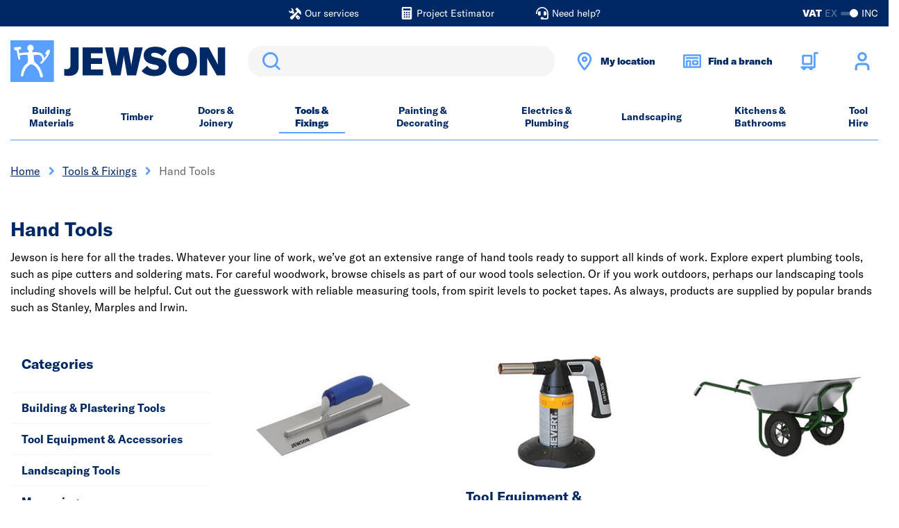

--- FILE ---
content_type: text/html;charset=UTF-8
request_url: https://www.jewson.co.uk/tools-fixings/hand-tools
body_size: 39337
content:
<!DOCTYPE html>
<html lang="en">
<head>
	<title>
		Building &amp; Construction Tools - Hand Tools</title>

	<meta http-equiv="Content-Type" content="text/html; charset=utf-8"/>
	<meta http-equiv="X-UA-Compatible" content="IE=edge">
	<meta charset="utf-8">
	<meta name="viewport" content="width=device-width, initial-scale=1">

	<meta name="description" content="What&rsquo;s your trade? Whatever it is, Jewson&rsquo;s got the hand tools for your needs. Check out high-quality plumbing tools, woodworking, landscaping tools &amp; more.">
<meta name="robots" content="index,follow">
<link rel="shortcut icon" type="image/x-icon" media="all" href="/_ui/responsive/theme-jewson/images/favicon.ico" />

	<link rel="canonical" href="https://www.jewson.co.uk/tools-fixings/hand-tools" />
	<script type="application/ld+json">
			{
  "@context" : "http://schema.org",
  "@type" : "Organization",
  "address" : "STARK Building Materials UK Limited Trading as Jewson </br>Merchant House, Binley Business Park, Harry Weston Road, Coventry, CV3 2TT",
  "url" : "https://www.jewson.co.uk",
  "name" : "Jewson Store",
  "telephone" : "02476 608235",
  "logo" : "https://www.jewson.co.uk/medias/Jewson-Logo.jpg?context=bWFzdGVyfGltYWdlc3w3OTA0MHxpbWFnZS9qcGVnfGFHWTRMMmc1WkM4NU56WXhNREEyTURJMk56Z3lMMHBsZDNOdmJsOU1iMmR2TG1wd1p3fDI1NjRhYzk1OGUyMmU0Y2EzOGI1MjVjNjYzMmM1NjYwZTg2ZGE3NTg1ZjM0ODc3NTNjNjg4YjdjZWUzZTZlYjg",
  "email" : "jewsonhq@jewson.co.uk"
}</script>
	<link rel="preconnect" href="https://use.typekit.net" crossorigin />
<link rel="preload" as="style" href="https://use.typekit.net/gdr0xyc.css" />
<link rel="stylesheet" href="https://use.typekit.net/gdr0xyc.css" media="print" onload="this.media='all'" />
<noscript>
  <link rel="stylesheet" href="https://use.typekit.net/gdr0xyc.css" />
</noscript>

<link rel="stylesheet"
      type="text/css"
      media="all"
      href="/_ui/responsive/theme-jewson/css/core.css?version=3487f8e5161f64b5819a234488afa338"
      />
<link rel="preload"
      type="text/css"
      media="all"
      href="/_ui/responsive/theme-jewson/css/site.css?version=3487f8e5161f64b5819a234488afa338"
       as="style" onload="this.onload=null;this.rel='stylesheet'" />
<noscript><link rel="stylesheet"
      type="text/css"
      media="all"
      href="/_ui/responsive/theme-jewson/css/site.css?version=3487f8e5161f64b5819a234488afa338"
      />
</noscript>

<link rel="stylesheet"
      type="text/css"
      media="print"
      href="/_ui/responsive/theme-jewson/css/print.css?version=3487f8e5161f64b5819a234488afa338"
      />
<script>
// Picture element HTML5 shiv
document.createElement( "picture" );
</script>
















<meta name="viewport" content="width=device-width, initial-scale=1">
	<link href="https://www.jewson.co.uk/tools-fixings/hand-tools?q=%3Arelevance&page=2" rel="next"/>
		<link href="https://www.jewson.co.uk/tools-fixings/hand-tools?q=%3Arelevance&page=0" rel="prev"/>
		</head>

<body class="page-HandToolsCategoryPage pageType-CategoryPage template-pages-category-categoryPage  smartedit-page-uid-HandToolsCategoryPage smartedit-page-uuid-eyJpdGVtSWQiOiJIYW5kVG9vbHNDYXRlZ29yeVBhZ2UiLCJjYXRhbG9nSWQiOiJqZXdzb25Db250ZW50Q2F0YWxvZyIsImNhdGFsb2dWZXJzaW9uIjoiT25saW5lIn0= smartedit-catalog-version-uuid-jewsonContentCatalog/Online  language-en">
	<header class="header-alt js-header header-alt--sticky js-sticky-header" data-tracking-block="header">
			<section class="header-alt__top-bar d-none d-lg-block">
				<div class="container">
					<div class="row">
						<div class="col-12">
							<div class="d-lg-flex justify-content-center">
										<div class="yCmsComponent header-alt__top-bar-link ">
<a href="/about-us/jewson-services"  title="Our services" ><span class="header-alt__top-bar-link-icon glyph glyph--build-filled glyph--light"></span><span class="header-alt__top-bar-link-text">Our services</span></a></div><div class="yCmsComponent header-alt__top-bar-link ">
<a href="/project-estimator"  title="Project Estimator" ><span class="header-alt__top-bar-link-icon glyph glyph--calculator glyph--light"></span><span class="header-alt__top-bar-link-text">Project Estimator</span></a></div><div class="yCmsComponent header-alt__top-bar-link ">
<a href="/need-help"  title="Need help?" ><span class="header-alt__top-bar-link-icon glyph glyph--headset glyph--light"></span><span class="header-alt__top-bar-link-text">Need help?</span></a></div></div>
								<div class="toggle-alt">
		<form id="command" action="/_s/vat" method="post"><label for="toggle-alt_vat" class="toggle-alt__label" tabindex="0">
				<input type="checkbox" class="toggle-alt__input js-submit-on-toggle" id="toggle-alt_vat" name="showVatPrices" value="false" checked>
				<div class="toggle-alt__ui">
					<span class="toggle-alt__vat">VAT</span>
					<span class="toggle-alt__ex">EX</span>
					<div class="toggle-alt__track">
						<span class="toggle-alt__handler"></span>
					</div>
					<span class="toggle-alt__inc">INC</span>
				</div>
			</label>
			<div class="form-group form-group--cta hide">
				<button type="submit" class="btn btn-primary">Toggle</button>
			</div>
		<div>
<input type="hidden" name="CSRFToken" value="905d50b1-fa60-4be8-9937-82ea9905d842" />
</div></form></div>
</div>
					</div>
				</div>
			</section>
			<section class="header-alt__middle">
				<div class="container">
					<div class="row">
						<div class="col-12">

							<div class="header-alt__components">
								<div class="d-flex justify-content-between align-items-center">

									<div class="header-alt__logo order-1" data-tracking-position="logo">
										<a href="/" class="d-block mr-lg-1">
	<img class="header-alt__logo-img" src="/medias/-images-jewson-logo.svg?context=[base64]" alt="Jewson Standard Logo" title="Jewson.co.uk" />
</a></div>

									<div class="header-alt__search order-2" data-tracking-position="search">
										<div class="search">
   <div class="form-group form-group--search m-0">
      <div class="sr-only">
         <label for="siteSearchMirror" class="sr-only">Search</label>
      </div>
      <div class="form-group__element">
         <input type="text"
                role="search"
                class="form-control js-trigger-search" id="siteSearchMirror" name="text" value="">
      </div>
      <div class="search__form-cta form-group form-group--cta">
         <button type="submit" class="btn btn-search glyph glyph--search">Search</button>
      </div>
   </div>
</div></div>
									<div class="header-alt__widgets order-3 d-lg-flex">
											<div class="header-alt__quick-bar d-flex order-lg-4">
												<div class="header-alt__quick-bar-icon d-none d-lg-block">
      <a href="javascript:void(0)" class="header-alt__quick-bar-link js-toggle-panel"
        data-panel-id="location-picker-location"
        data-modal-selection="Enter your postcode"
      >
        <span class="header-alt__quick-bar-link-icon glyph glyph--location-marker"></span>
        <span class="d-none d-lg-block header-alt__quick-bar-location-name">
          My location</span>
      </a>
    </div>

    <div class="header-alt__quick-bar-icon d-none d-lg-block">
      <a href="javascript:void(0)" class="header-alt__quick-bar-link js-toggle-panel"
        data-panel-id="location-picker-branch"
        data-modal-selection="Enter your postcode"
      >
        <span class="header-alt__quick-bar-link-icon glyph glyph--store"></span>
        <span class="d-none d-lg-block header-alt__quick-bar-location-name">
          Find a branch</span>
      </a>
    </div>

    <div
  inert
  class="offsite-panel offsite-panel--full js-ld-wrapper"
  data-panel-id="location-picker-location"
  data-panel-name="location picker location"
  data-drawer-type="location"
>
  <div class="offsite-panel__content">
    <div class="offsite-panel__toolbar">
      <div class="offsite-panel__close js-toggle-panel">
        <button class="offsite-panel__close-icon glyph glyph--cross glyph--light glyph--small"></button>
        <span>Close</span>
      </div>
    </div>

    <div class="offsite-panel__body">
      <div class="js-branch-form ">
        <h2>Set your location</h2>
        <p>Get local prices and products that are more readily available in your area.</p>

        <form id="modal-location-form" name="sessionLocationForm" novalidate="true" data-form-id="sessionLocationForm" class="js-form-validate" action="/_s/location" method="post"><div class="form-group form-group--search-group form-group__postcode">
            <div class="form-group__label" class="sr-only">
              <label for="locationQuery-location">
                </label>
            </div>
            <div class="d-flex">
              <div class="form-group__validation mr-0">
                <div class="form-group__element">
                  <input id="locationQuery-location" name="postcode" required="true" class="form-control"
                    type="text" placeholder="Postcode" data-validation-for="postcode" />
                </div>
              </div>
              <input type="hidden" name="geolocationPostcode" value="false" />
              <button type="button"
                class="btn btn-tertiary btn--branch-search-location w-auto m-0 ml-2 glyph glyph--current-location js-geolocate"
                data-interaction="Use my location">
              <span class="sr-only">
                Use my location</span>
              </button>
            </div>
          </div>
  
          <div class="form-group form-group__fulfilment">
              <fieldset>
                <legend class="form-group__fulfilment-legend">
                  I want: (optional)</legend>
                <div class="d-flex flex-wrap">
                  <div class="radio mr-2">
                    <input type="radio" class="radio__input sr-only" id="drawer-location-delivery" name="delivery"
                      value="true" checked data-validation-for="radioGroup" required>
                    <label class="radio__label" for="drawer-location-delivery">
                      Delivery</label>
                  </div>
                  <div class="radio">
                    <input type="radio" class="radio__input sr-only" id="drawer-location-collection" name="delivery"
                      value="false"  data-validation-for="radioGroup" required>
                    <label class="radio__label" for="drawer-location-collection">
                      Click & Collect</label>
                  </div>
                </div>
              </fieldset>
            </div>
            <input type="hidden" name="changeFulfilmentType" value="true" />
          <div class="form-group form-group--cta">
            <button
              type="submit"
              class="btn btn-primary js-location-cta"
              data-interaction="Enter"
            >
              Enter</button>
          </div>
        <div>
<input type="hidden" name="CSRFToken" value="905d50b1-fa60-4be8-9937-82ea9905d842" />
</div></form></div>

      <div class="offsite-panel__results js-branch-list">
        </div>
    </div>

    <div class="offsite-panel__footer js-drawer-cookies ">
      <hr class="hr" />
      <div>Don't worry, we won't share your location! Read more about how we use <a href="/cookies-policy">cookies</a>.</div>
    </div>
  </div>
</div>
<div
  inert
  class="offsite-panel offsite-panel--full js-ld-wrapper"
  data-panel-id="location-picker-branch"
  data-panel-name="location picker branch"
  data-drawer-type="branch"
>
  <div class="offsite-panel__content">
    <div class="offsite-panel__toolbar">
      <div class="offsite-panel__close js-toggle-panel">
        <button class="offsite-panel__close-icon glyph glyph--cross glyph--light glyph--small"></button>
        <span>Close</span>
      </div>
    </div>

    <div class="offsite-panel__body">
      <div class="js-branch-form ">
        <h2>Find a branch</h2>
        <p>Enter your postcode to find branches near you.</p>

        <form id="modal-branch-form" name="sessionLocationForm" novalidate="true" data-form-id="sessionLocationForm" class="js-form-validate" action="/branch-finder/data" method="post"><div class="form-group form-group--search-group form-group__postcode">
            <div class="form-group__label" class="sr-only">
              <label for="locationQuery-branch">
                </label>
            </div>
            <div class="d-flex">
              <div class="form-group__validation mr-0">
                <div class="form-group__element">
                  <input id="locationQuery-branch" name="postcode" required="true" class="form-control"
                    type="text" placeholder="Postcode" data-validation-for="postcode" />
                </div>
              </div>
              <input type="hidden" name="geolocationPostcode" value="false" />
              <button type="button"
                class="btn btn-tertiary btn--branch-search-location w-auto m-0 ml-2 glyph glyph--current-location js-geolocate-branch"
                data-interaction="Use my location">
              <span class="sr-only">
                Use my location</span>
              </button>
            </div>
          </div>
  
          <div class="form-group form-group--cta">
            <button
              type="submit"
              class="btn btn-primary js-branch-cta"
              data-interaction="Enter"
            >
              Enter</button>
          </div>
        <div>
<input type="hidden" name="CSRFToken" value="905d50b1-fa60-4be8-9937-82ea9905d842" />
</div></form></div>

      <div class="offsite-panel__results js-branch-list">
        </div>
    </div>

    <div class="offsite-panel__footer js-drawer-cookies ">
      <hr class="hr" />
      <div>Don't worry, we won't share your location! Read more about how we use <a href="/cookies-policy">cookies</a>.</div>
    </div>
  </div>
</div>
<div class="header-alt__quick-bar-icon header-alt__quick-bar-cart order-2 order-lg-1">
													<a href="/trolley"
   class="header-alt__quick-bar-link js-mini-basket"
   data-mini-cart-url="/trolley/rollover/MiniCart"
   data-mini-cart-refresh-url="/trolley/miniCart/TOTAL_WITHOUT_DELIVERY"
   data-mini-cart-name="Trolley"
   data-mini-cart-empty-name="Empty Trolley" rel="nofollow">

    <span class="header-alt__quick-bar-link-icon glyph glyph--cart-alt"></span>
    <div class="js-mini-cart-totals" data-v="2">
        <span class="d-none d-xxl-block">
            My trolley</span>
    </div>
</a>
<div class="mini-basket" id="mini-basket">
    <div class="mini-basket__content">
        <div class="mini-basket__block">
            <div class="mini-basket__header"><span class="mini-basket__header-text">My trolley</span><span class="js-mini-basket-item-count"></span></div>
        </div>
        <div class="mini-basket__block mini-basket__block--content p-0 js-mini-basket-content">
            <p id="empty-mini-basket" class="mini-basket__empty-content py-2">Items added to your trolley will appear here</p>
                </div>
        <div class="mini-basket__block mini-basket__block--subtotal d-flex justify-content-between">
            <span>Sub-total</span>
            <span class="js-mini-basket-subtotal">&pound;0.00<span class="mini-basket__price-vat"></span></span>
        </div>
        <div class="mini-basket__block">
            <a href="/trolley" class="btn btn-secondary btn--mini-basket" rel="nofollow" >
                Checkout</a>
        </div>
    </div>
</div>
</div>

												<div class="header-alt__quick-bar-icon order-1 order-lg-2 header-alt__quick-bar-account js-header-qb-account">
														<a href="/login" rel="nofollow" class="header-alt__quick-bar-link header-alt__quick-bar-link--account" data-section="header-link-login-register">
																<span class="header-alt__quick-bar-link-icon glyph glyph--user"></span>
																<span class="d-none d-xxl-block">Sign in or register</span>
															</a>
														<div class="account-dropdown-menu account-dropdown-menu--logged-out" id="account-dropdown-menu">
	<div class="account-dropdown-menu__content">
		<div>
					<p><a href='/login' rel='nofollow'>Sign in</a> or <a href='/choose-account' rel='nofollow'>register</a></p>
					<ul class="m-0 px-2">
						<li>Checkout faster with an account</li>
						<li>Benefit from online account management</li>
						<li>Access your order history and invoices</li>
					</ul>
				</div>
			</div>
</div>
</div>
												</div>
										</div>
									<div class="header-alt__menu order-4 d-lg-none js-header-menu-alt">
                                <span class="header-alt__menu-icon">
                                    <span class="header-alt__menu-icon-bar"></span>
                                    <span class="header-alt__menu-icon-bar"></span>
                                    <span class="header-alt__menu-icon-bar"></span>
                                </span>
									</div>

									<div class="header-alt__search-overlay search">
										<div class="search__wrap">
											<span class="glyph glyph--small glyph--cross"></span>
											<form class="search__form" novalidate autocomplete="off" method="get" action="/search">
												<div class="form-group form-group--search m-0">
													<div class="sr-only">
														<label for="siteSearch1" class="sr-only">Search</label>
													</div>
													<div class="form-group__element">
														<input type="text"
															   role="search"
															   class="form-control js-site-search" id="siteSearch1" name="text" value=""
															   maxlength="100" placeholder=""
															   data-blur-results="false" />
													</div>
													<div class="search__form-cta form-group form-group--cta">
														<button type="submit" class="btn btn-search glyph glyph--search">Search</button>
													</div>
												</div>
											</form>
										</div>
									</div>
								</div>
							</div>
						</div>
					</div>
				</div>
			</section>
			<div class="d-lg-none">
    <div class="header-alt__location-picker">
      <div href="#" class="header-alt__location-picker-link js-toggle-panel"
        data-panel-id="location-picker-location"
        data-modal-selection="Enter your postcode"
      >
        <span class="glyph glyph--location-marker"></span>
        <span class="header-alt__location-picker-text">My location</span>
      </div>

      <div href="#" class="header-alt__location-picker-link js-toggle-panel"
        data-panel-id="location-picker-branch"
        data-modal-selection="Enter your postcode"
      >
        <span class="glyph glyph--store"></span>
        <span class="header-alt__location-picker-text">Find a branch</span>
      </div>
    </div>
  </div>
<nav class="menu-alt js-main-menu-alt menu-alt--overlay" data-tracking-block="header" data-tracking-position="main-nav">
	<div class="container">
		<div class="row menu-alt__wrap">
			<div class="col-12 menu-alt__inner">

				<section class="header-alt__top-bar d-lg-none">
					<div class="toggle-alt">
		<form id="command" action="/_s/vat" method="post"><label for="toggle-alt_vat-mobile" class="toggle-alt__label" tabindex="0">
				<input type="checkbox" class="toggle-alt__input js-submit-on-toggle" id="toggle-alt_vat-mobile" name="showVatPrices" value="false" checked>
				<div class="toggle-alt__ui">
					<span class="toggle-alt__vat">VAT</span>
					<span class="toggle-alt__ex">EX</span>
					<div class="toggle-alt__track">
						<span class="toggle-alt__handler"></span>
					</div>
					<span class="toggle-alt__inc">INC</span>
				</div>
			</label>
			<div class="form-group form-group--cta hide">
				<button type="submit" class="btn btn-primary">Toggle</button>
			</div>
		<div>
<input type="hidden" name="CSRFToken" value="905d50b1-fa60-4be8-9937-82ea9905d842" />
</div></form></div>
<div class="header-alt__top-bar-links">
						<div class="yCmsComponent header-alt__top-bar-link ">
<a href="/about-us/jewson-services"  title="Our services" ><span class="header-alt__top-bar-link-icon glyph glyph--build-filled"></span><span class="header-alt__top-bar-link-text">Our services</span></a></div><div class="yCmsComponent header-alt__top-bar-link ">
<a href="/project-estimator"  title="Project Estimator" ><span class="header-alt__top-bar-link-icon glyph glyph--calculator"></span><span class="header-alt__top-bar-link-text">Project Estimator</span></a></div><div class="yCmsComponent header-alt__top-bar-link ">
<a href="/need-help"  title="Need help?" ><span class="header-alt__top-bar-link-icon glyph glyph--headset"></span><span class="header-alt__top-bar-link-text">Need help?</span></a></div></div>
				</section>

				<div class="d-lg-none">
					<span class="menu-alt__title">all categories</span>
				</div>

				<div class="menu-alt__tray">

					<div class="yCmsComponent d-lg-flex justify-content-between w-100" data-slotname="NavigationBar">
<div class="menu-alt__tray-item js-menu-tray-item">

			<a href="/building-materials" title="Building Materials" class="menu-alt__link menu-alt__link--main  menu-alt__link--parent js-menu-parent">Building Materials</a>
				<div class="menu-alt__sub">

					<div class="d-lg-none menu-alt__link menu-alt__link--back glyph glyph--arrow glyph--small js-menu-back" tabindex="0">Back</div>
					<div class="d-lg-none menu-alt__title-link menu-alt__title-link--sub">
						<a href="/building-materials"  title="Building Materials" >Building Materials</a></div>

					<div class="menu-alt__sub-internal container accordion accordion--xs accordion--all js-accordion">
						<div class="menu-alt__sub-item accordion-toggle__content js-accordion-content">
								<a href="/building-materials/bricks-blocks" title="Bricks & Blocks" class="menu-alt__link menu-alt__link--sub-title-link menu-alt__link--sub-link js-menu-link-sub-title-link accordion-toggle__title js-accordion-toggle">Bricks & Blocks</a>
										<div class="accordion-toggle__inner">
									<a href="/building-materials/bricks-blocks/aerated-blocks" title="Aerated Blocks" aria-label="Bricks & Blocks Aerated Blocks" class="menu-alt__link menu-alt__sub-link">Aerated Blocks</a>
										<a href="/building-materials/bricks-blocks/air-bricks" title="Air Bricks" aria-label="Bricks & Blocks Air Bricks" class="menu-alt__link menu-alt__sub-link">Air Bricks</a>
										<a href="/building-materials/bricks-blocks/block-accessories" title="Block Accessories" aria-label="Bricks & Blocks Block Accessories" class="menu-alt__link menu-alt__sub-link">Block Accessories</a>
										<a href="/building-materials/bricks-blocks/brick-slips" title="Brick Slips" aria-label="Bricks & Blocks Brick Slips" class="menu-alt__link menu-alt__sub-link">Brick Slips</a>
										<a href="/building-materials/bricks-blocks/clay-bricks" title="Clay Bricks" aria-label="Bricks & Blocks Clay Bricks" class="menu-alt__link menu-alt__sub-link">Clay Bricks</a>
										<a href="/building-materials/bricks-blocks/concrete-blocks" title="Concrete Blocks" aria-label="Bricks & Blocks Concrete Blocks" class="menu-alt__link menu-alt__sub-link">Concrete Blocks</a>
										<a href="/building-materials/bricks-blocks/damp-proofing-membranes" title="Damp Proof Membranes" aria-label="Bricks & Blocks Damp Proof Membranes" class="menu-alt__link menu-alt__sub-link">Damp Proof Membranes</a>
										<a href="/building-materials/bricks-blocks/engineering-bricks" title="Engineering Bricks" aria-label="Bricks & Blocks Engineering Bricks" class="menu-alt__link menu-alt__sub-link">Engineering Bricks</a>
										<a href="/building-materials/bricks-blocks/expansion-jointing" title="Expansion Jointing" aria-label="Bricks & Blocks Expansion Jointing" class="menu-alt__link menu-alt__sub-link">Expansion Jointing</a>
										<a href="/building-materials/bricks-blocks/natural-blocks-and-mortars" title="Natural Blocks & Mortar" aria-label="Bricks & Blocks Natural Blocks & Mortar" class="menu-alt__link menu-alt__sub-link">Natural Blocks & Mortar</a>
										<a href="/building-materials/bricks-blocks/special-shaped-bricks" title="Special Shaped Bricks" aria-label="Bricks & Blocks Special Shaped Bricks" class="menu-alt__link menu-alt__sub-link">Special Shaped Bricks</a>
										</div>
							</div>
						<div class="menu-alt__sub-item accordion-toggle__content js-accordion-content">
								<a href="/building-materials/aggregate-gravel-cement" title="Aggregate, Gravel & Cement" class="menu-alt__link menu-alt__link--sub-title-link menu-alt__link--sub-link js-menu-link-sub-title-link accordion-toggle__title js-accordion-toggle">Aggregate, Gravel & Cement</a>
										<div class="accordion-toggle__inner">
									<a href="/building-materials/aggregate-gravel-cement/aggregate" title="Aggregate" aria-label="Aggregate, Gravel & Cement Aggregate" class="menu-alt__link menu-alt__sub-link">Aggregate</a>
										<a href="/building-materials/aggregate-gravel-cement/cement" title="Cement" aria-label="Aggregate, Gravel & Cement Cement" class="menu-alt__link menu-alt__sub-link">Cement</a>
										<a href="/building-materials/aggregate-gravel-cement/decorative-aggregate" title="Decorative Aggregate" aria-label="Aggregate, Gravel & Cement Decorative Aggregate" class="menu-alt__link menu-alt__sub-link">Decorative Aggregate</a>
										<a href="/building-materials/aggregate-gravel-cement/sand" title="Sand" aria-label="Aggregate, Gravel & Cement Sand" class="menu-alt__link menu-alt__sub-link">Sand</a>
										</div>
							</div>
						<div class="menu-alt__sub-item accordion-toggle__content js-accordion-content">
								<a href="/building-materials/plasterboard-plastering" title="Plasterboard & Plastering" class="menu-alt__link menu-alt__link--sub-title-link menu-alt__link--sub-link js-menu-link-sub-title-link accordion-toggle__title js-accordion-toggle">Plasterboard & Plastering</a>
										<div class="accordion-toggle__inner">
									<a href="/electrics-plumbing/electrical/outdoor-electricals/access-panels" title="Access Panels" aria-label="Plasterboard & Plastering Access Panels" class="menu-alt__link menu-alt__sub-link">Access Panels</a>
										<a href="/building-materials/plasterboard-plastering/beads-mesh" title="Beads & Mesh" aria-label="Plasterboard & Plastering Beads & Mesh" class="menu-alt__link menu-alt__sub-link">Beads & Mesh</a>
										<a href="/building-materials/plasterboard-plastering/coving" title="Coving" aria-label="Plasterboard & Plastering Coving" class="menu-alt__link menu-alt__sub-link">Coving</a>
										<a href="/building-materials/plasterboard-plastering/metal-stud" title="Metal Stud" aria-label="Plasterboard & Plastering Metal Stud" class="menu-alt__link menu-alt__sub-link">Metal Stud</a>
										<a href="/building-materials/plasterboard-plastering/plaster-fillers" title="Plaster & Fillers" aria-label="Plasterboard & Plastering Plaster & Fillers" class="menu-alt__link menu-alt__sub-link">Plaster & Fillers</a>
										<a href="/building-materials/plasterboard-plastering/plasterboard" title="Plasterboard" aria-label="Plasterboard & Plastering Plasterboard" class="menu-alt__link menu-alt__sub-link">Plasterboard</a>
										<a href="/building-materials/plasterboard-plastering/plasterboard-fixings" title="Plasterboard Fixings" aria-label="Plasterboard & Plastering Plasterboard Fixings" class="menu-alt__link menu-alt__sub-link">Plasterboard Fixings</a>
										<a href="/building-materials/plasterboard-plastering/plasterboard-tape" title="Plasterboard Tape" aria-label="Plasterboard & Plastering Plasterboard Tape" class="menu-alt__link menu-alt__sub-link">Plasterboard Tape</a>
										<a href="/building-materials/plasterboard-plastering/rendering" title="Rendering" aria-label="Plasterboard & Plastering Rendering" class="menu-alt__link menu-alt__sub-link">Rendering</a>
										</div>
							</div>
						<div class="menu-alt__sub-item accordion-toggle__content js-accordion-content">
								<a href="/building-materials/metalwork" title="Metalwork" class="menu-alt__link menu-alt__link--sub-title-link menu-alt__link--sub-link js-menu-link-sub-title-link accordion-toggle__title js-accordion-toggle">Metalwork</a>
										<div class="accordion-toggle__inner">
									<a href="/building-materials/metalwork/angles-brackets" title="Angles & Brackets" aria-label="Metalwork Angles & Brackets" class="menu-alt__link menu-alt__sub-link">Angles & Brackets</a>
										<a href="/building-materials/metalwork/fixings-connectors" title="Fixings & Connectors" aria-label="Metalwork Fixings & Connectors" class="menu-alt__link menu-alt__sub-link">Fixings & Connectors</a>
										<a href="/building-materials/metalwork/joist-hangers" title="Joist Hangers" aria-label="Metalwork Joist Hangers" class="menu-alt__link menu-alt__sub-link">Joist Hangers</a>
										<a href="/building-materials/plasterboard-plastering/metal-stud" title="Metal Stud" aria-label="Metalwork Metal Stud" class="menu-alt__link menu-alt__sub-link">Metal Stud</a>
										<a href="/building-materials/metalwork/steel-reinforcement" title="Steel Reinforcement" aria-label="Metalwork Steel Reinforcement" class="menu-alt__link menu-alt__sub-link">Steel Reinforcement</a>
										<a href="/building-materials/metalwork/wall-frame-ties" title="Wall & Frame Ties" aria-label="Metalwork Wall & Frame Ties" class="menu-alt__link menu-alt__sub-link">Wall & Frame Ties</a>
										</div>
							</div>
						<div class="menu-alt__sub-item accordion-toggle__content js-accordion-content">
								<a href="/building-materials/lintels" title="Lintels" class="menu-alt__link menu-alt__link--sub-title-link menu-alt__link--sub-link js-menu-link-sub-title-link accordion-toggle__title js-accordion-toggle">Lintels</a>
										<div class="accordion-toggle__inner">
									<a href="/building-materials/lintels/concrete-lintels" title="Concrete Lintels" aria-label="Lintels Concrete Lintels" class="menu-alt__link menu-alt__sub-link">Concrete Lintels</a>
										<a href="/building-materials/lintels/metal-lintels" title="Steel Lintels" aria-label="Lintels Steel Lintels" class="menu-alt__link menu-alt__sub-link">Steel Lintels</a>
										</div>
							</div>
						<div class="menu-alt__sub-item accordion-toggle__content js-accordion-content">
								<a href="/building-materials/insulation" title="Insulation" class="menu-alt__link menu-alt__link--sub-title-link menu-alt__link--sub-link js-menu-link-sub-title-link accordion-toggle__title js-accordion-toggle">Insulation</a>
										<div class="accordion-toggle__inner">
									<a href="/building-materials/insulation/floor-insulation" title="Floor Insulation" aria-label="Insulation Floor Insulation" class="menu-alt__link menu-alt__sub-link">Floor Insulation</a>
										<a href="/building-materials/insulation/insulation-accessories" title="Insulation Accessories" aria-label="Insulation Insulation Accessories" class="menu-alt__link menu-alt__sub-link">Insulation Accessories</a>
										<a href="/building-materials/insulation/loft-roof-insulation" title="Loft & Roof Insulation" aria-label="Insulation Loft & Roof Insulation" class="menu-alt__link menu-alt__sub-link">Loft & Roof Insulation</a>
										<a href="/building-materials/insulation/natural-insulation" title="Natural Insulation" aria-label="Insulation Natural Insulation" class="menu-alt__link menu-alt__sub-link">Natural Insulation</a>
										<a href="/building-materials/insulation/wall-insulation" title="Wall Insulation" aria-label="Insulation Wall Insulation" class="menu-alt__link menu-alt__sub-link">Wall Insulation</a>
										</div>
							</div>
						<div class="menu-alt__sub-item accordion-toggle__content js-accordion-content">
								<a href="/building-materials/flooring" title="Flooring" class="menu-alt__link menu-alt__link--sub-title-link menu-alt__link--sub-link js-menu-link-sub-title-link accordion-toggle__title js-accordion-toggle">Flooring</a>
										<div class="accordion-toggle__inner">
									<a href="/timber/sheet-materials/chipboard-osb" title="Chipboard & OSB" aria-label="Flooring Chipboard & OSB" class="menu-alt__link menu-alt__sub-link">Chipboard & OSB</a>
										<a href="/building-materials/flooring/flooring-underlays" title="Flooring Underlays" aria-label="Flooring Flooring Underlays" class="menu-alt__link menu-alt__sub-link">Flooring Underlays</a>
										<a href="/building-materials/flooring/laminate-flooring" title="Laminate Flooring" aria-label="Flooring Laminate Flooring" class="menu-alt__link menu-alt__sub-link">Laminate Flooring</a>
										<a href="/building-materials/flooring/luxury-vinyl-flooring" title="Luxury Vinyl Flooring" aria-label="Flooring Luxury Vinyl Flooring" class="menu-alt__link menu-alt__sub-link">Luxury Vinyl Flooring</a>
										<a href="/building-materials/flooring/scotia-trims" title="Scotia & Trims" aria-label="Flooring Scotia & Trims" class="menu-alt__link menu-alt__sub-link">Scotia & Trims</a>
										</div>
							</div>
						<div class="menu-alt__sub-item accordion-toggle__content js-accordion-content">
								<a href="/building-materials/roofing" title="Roofing" class="menu-alt__link menu-alt__link--sub-title-link menu-alt__link--sub-link js-menu-link-sub-title-link accordion-toggle__title js-accordion-toggle">Roofing</a>
										<div class="accordion-toggle__inner">
									<a href="/building-materials/roofing/chimney-pots-cowls" title="Chimney Pots & Cowls" aria-label="Roofing Chimney Pots & Cowls" class="menu-alt__link menu-alt__sub-link">Chimney Pots & Cowls</a>
										<a href="/building-materials/roofing/fascia-soffit" title="Fascia & Soffit" aria-label="Roofing Fascia & Soffit" class="menu-alt__link menu-alt__sub-link">Fascia & Soffit</a>
										<a href="/building-materials/roofing/flashings-fixings" title="Flashings & Fixings" aria-label="Roofing Flashings & Fixings" class="menu-alt__link menu-alt__sub-link">Flashings & Fixings</a>
										<a href="/building-materials/roofing/flat-roofing" title="Flat Roofing" aria-label="Roofing Flat Roofing" class="menu-alt__link menu-alt__sub-link">Flat Roofing</a>
										<a href="/building-materials/roofing/guttering" title="Guttering" aria-label="Roofing Guttering" class="menu-alt__link menu-alt__sub-link">Guttering</a>
										<a href="/building-materials/roofing/pitched-roofing" title="Pitched Roofing" aria-label="Roofing Pitched Roofing" class="menu-alt__link menu-alt__sub-link">Pitched Roofing</a>
										<a href="/building-materials/roofing/roof-sheets" title="Roof Sheets" aria-label="Roofing Roof Sheets" class="menu-alt__link menu-alt__sub-link">Roof Sheets</a>
										<a href="/expert-advice/self-build-project-advice/right-materials-for-the-job/roof-truss-enquiries" title="Roof Trusses" aria-label="Roofing Roof Trusses" class="menu-alt__link menu-alt__sub-link">Roof Trusses</a>
										<a href="/building-materials/roofing/roofing-timber" title="Roofing Timber" aria-label="Roofing Roofing Timber" class="menu-alt__link menu-alt__sub-link">Roofing Timber</a>
										<a href="/building-materials/roofing/roofing-ventilation" title="Roofing Ventilation" aria-label="Roofing Roofing Ventilation" class="menu-alt__link menu-alt__sub-link">Roofing Ventilation</a>
										<a href="/building-materials/roofing/sedum-roof" title="Sedum Roof" aria-label="Roofing Sedum Roof" class="menu-alt__link menu-alt__sub-link">Sedum Roof</a>
										</div>
							</div>
						<div class="yCmsComponent menu-alt__sub-item--promo mb-1">
<div class="simple-banner-component ">
    <a href="/exclusive-to-jewson/terralis"
                ><img
                    class=""
                    title="Shop Terralis - exclusive to Jewson"
                    alt="Shop Terralis - exclusive to Jewson"
                    src="/medias/TV-ad-Menu.png?context=bWFzdGVyfGltYWdlc3wyNTk0OHxpbWFnZS9wbmd8YURrM0wyZzVZaTg1TnpFMU5UQXlOREUxT1RBeUwxUldYMkZrWDAxbGJuVXVjRzVufGFlNGMyMTk5ZGNjYTI1NTI1ZjFjMzgwNTgwMzM5ZmVmM2NjNDNkODk1MjY1NzJmNmExNzZiZGJhNTQxMTNmYWU"
                    data-creative="TV_ad_Menu.png"
                    data-analyticsName="cmsitem_c1537932-bddd-4a60-8dc5-3a678c59a7b7"
                    data-analyticsId=""
                    loading="lazy"
            /></a>
        </div>
</div></div>
				</div>
			</div>
	<div class="menu-alt__tray-item js-menu-tray-item">

			<a href="/timber" title="Timber" class="menu-alt__link menu-alt__link--main  menu-alt__link--parent js-menu-parent">Timber</a>
				<div class="menu-alt__sub">

					<div class="d-lg-none menu-alt__link menu-alt__link--back glyph glyph--arrow glyph--small js-menu-back" tabindex="0">Back</div>
					<div class="d-lg-none menu-alt__title-link menu-alt__title-link--sub">
						<a href="/timber"  title="Timber" >Timber</a></div>

					<div class="menu-alt__sub-internal container accordion accordion--xs accordion--all js-accordion">
						<div class="menu-alt__sub-item accordion-toggle__content js-accordion-content">
								<a href="/timber/sawn-carcassing-timber" title="Sawn & Carcassing Timber" class="menu-alt__link menu-alt__link--sub-title-link menu-alt__link--sub-link js-menu-link-sub-title-link accordion-toggle__title js-accordion-toggle">Sawn & Carcassing Timber</a>
										<div class="accordion-toggle__inner">
									<a href="/timber/sawn-carcassing-timber/batten" title="Batten" aria-label="Sawn & Carcassing Timber Batten" class="menu-alt__link menu-alt__sub-link">Batten</a>
										<a href="/timber/sawn-carcassing-timber/carcassing-timber" title="Carcassing Timber" aria-label="Sawn & Carcassing Timber Carcassing Timber" class="menu-alt__link menu-alt__sub-link">Carcassing Timber</a>
										<a href="/timber/sawn-carcassing-timber/cls-studwork-timber" title="CLS Studwork Timber" aria-label="Sawn & Carcassing Timber CLS Studwork Timber" class="menu-alt__link menu-alt__sub-link">CLS Studwork Timber</a>
										<a href="/timber/sawn-carcassing-timber/fencing-timber" title="Fencing Timber" aria-label="Sawn & Carcassing Timber Fencing Timber" class="menu-alt__link menu-alt__sub-link">Fencing Timber</a>
										<a href="/timber/sawn-carcassing-timber/joists" title="Joists" aria-label="Sawn & Carcassing Timber Joists" class="menu-alt__link menu-alt__sub-link">Joists</a>
										<a href="/expert-advice/self-build-project-advice/right-materials-for-the-job/roof-truss-enquiries" title="Roof Trusses" aria-label="Sawn & Carcassing Timber Roof Trusses" class="menu-alt__link menu-alt__sub-link">Roof Trusses</a>
										</div>
							</div>
						<div class="menu-alt__sub-item accordion-toggle__content js-accordion-content">
								<a href="/timber/mouldings-planed-timber" title="Mouldings & Planed Timber" class="menu-alt__link menu-alt__link--sub-title-link menu-alt__link--sub-link js-menu-link-sub-title-link accordion-toggle__title js-accordion-toggle">Mouldings & Planed Timber</a>
										<div class="accordion-toggle__inner">
									<a href="/timber/mouldings-planed-timber/cladding" title="Cladding" aria-label="Mouldings & Planed Timber Cladding" class="menu-alt__link menu-alt__sub-link">Cladding</a>
										<a href="/timber/mouldings-planed-timber/international-timber-cladding" title="International Timber Cladding" aria-label="Mouldings & Planed Timber International Timber Cladding" class="menu-alt__link menu-alt__sub-link">International Timber Cladding</a>
										<a href="/timber/mouldings-planed-timber/mouldings" title="Mouldings" aria-label="Mouldings & Planed Timber Mouldings" class="menu-alt__link menu-alt__sub-link">Mouldings</a>
										<a href="/timber/mouldings-planed-timber/planed-timber" title="Planed Timber" aria-label="Mouldings & Planed Timber Planed Timber" class="menu-alt__link menu-alt__sub-link">Planed Timber</a>
										<a href="/timber/mouldings-planed-timber/skirting" title="Skirting" aria-label="Mouldings & Planed Timber Skirting" class="menu-alt__link menu-alt__sub-link">Skirting</a>
										<a href="/timber/mouldings-planed-timber/window-boards" title="Window Boards" aria-label="Mouldings & Planed Timber Window Boards" class="menu-alt__link menu-alt__sub-link">Window Boards</a>
										</div>
							</div>
						<div class="menu-alt__sub-item accordion-toggle__content js-accordion-content">
								<a href="/timber/sheet-materials" title="Sheet Materials" class="menu-alt__link menu-alt__link--sub-title-link menu-alt__link--sub-link js-menu-link-sub-title-link accordion-toggle__title js-accordion-toggle">Sheet Materials</a>
										<div class="accordion-toggle__inner">
									<a href="/timber/sheet-materials/chipboard-osb" title="Chipboard & OSB" aria-label="Sheet Materials Chipboard & OSB" class="menu-alt__link menu-alt__sub-link">Chipboard & OSB</a>
										<a href="/doors-joinery/external-doors/door-blanks" title="Door Blanks" aria-label="Sheet Materials Door Blanks" class="menu-alt__link menu-alt__sub-link">Door Blanks</a>
										<a href="/timber/sheet-materials/handy-panels" title="Handy Panels" aria-label="Sheet Materials Handy Panels" class="menu-alt__link menu-alt__sub-link">Handy Panels</a>
										<a href="/timber/sheet-materials/mdf-hardboard" title="MDF & Hardboard" aria-label="Sheet Materials MDF & Hardboard" class="menu-alt__link menu-alt__sub-link">MDF & Hardboard</a>
										<a href="/timber/sheet-materials/notice-board" title="Notice Boards" aria-label="Sheet Materials Notice Boards" class="menu-alt__link menu-alt__sub-link">Notice Boards</a>
										<a href="/timber/sheet-materials/plywood" title="Plywood" aria-label="Sheet Materials Plywood" class="menu-alt__link menu-alt__sub-link">Plywood</a>
										</div>
							</div>
						<div class="yCmsComponent menu-alt__sub-item--promo mb-1">
<div class="simple-banner-component ">
    <a href="/doors-joinery"
                ><img
                    class=""
                    title="Shop doors"
                    alt="Shop doors"
                    src="/medias/doors-MM-1.png?context=bWFzdGVyfGltYWdlc3w2NTE0MHxpbWFnZS9wbmd8YUdRNUwyaG1OQzg1TlRZeU5EQTVNREE1TVRneUwyUnZiM0p6WDAxTklPS0FreUF4TG5CdVp3fDQyOTdlZDFmYjA5NWY0MjNlOGViMmZhOWMzNzVkNWEzZTA5Yzg2ZDE4NGVmYTc4ZWE1MTg5MjM5ZmMyMDE5YTM"
                    data-creative="doors_MM – 1.png"
                    data-analyticsName="cmsitem_07deff89-d8be-4c11-a998-ef650d2dc245"
                    data-analyticsId=""
                    loading="lazy"
            /></a>
        </div>
</div></div>
				</div>
			</div>
	<div class="menu-alt__tray-item js-menu-tray-item">

			<a href="/doors-joinery" title=" Doors & Joinery" class="menu-alt__link menu-alt__link--main  menu-alt__link--parent js-menu-parent"> Doors & Joinery</a>
				<div class="menu-alt__sub">

					<div class="d-lg-none menu-alt__link menu-alt__link--back glyph glyph--arrow glyph--small js-menu-back" tabindex="0">Back</div>
					<div class="d-lg-none menu-alt__title-link menu-alt__title-link--sub">
						<a href="/doors-joinery"  title=" Doors & Joinery" > Doors & Joinery</a></div>

					<div class="menu-alt__sub-internal container accordion accordion--xs accordion--all js-accordion">
						<div class="menu-alt__sub-item accordion-toggle__content js-accordion-content">
								<a href="/doors-joinery/windows" title="Windows" class="menu-alt__link menu-alt__link--sub-title-link menu-alt__link--sub-link js-menu-link-sub-title-link accordion-toggle__title js-accordion-toggle">Windows</a>
										<div class="accordion-toggle__inner">
									<a href="/doors-joinery/windows/triple-glazed-windows" title="Triple Glazed Windows" aria-label="Windows Triple Glazed Windows" class="menu-alt__link menu-alt__sub-link">Triple Glazed Windows</a>
										<a href="/doors-joinery/windows/upvc-windows" title="uPVC Windows" aria-label="Windows uPVC Windows" class="menu-alt__link menu-alt__sub-link">uPVC Windows</a>
										</div>
							</div>
						<div class="menu-alt__sub-item accordion-toggle__content js-accordion-content">
								<a href="/doors-joinery/roof-windows-skylights" title="Roof Windows & Skylights" class="menu-alt__link menu-alt__link--sub-title-link menu-alt__link--sub-link js-menu-link-sub-title-link accordion-toggle__title js-accordion-toggle">Roof Windows & Skylights</a>
										<div class="accordion-toggle__inner">
									<a href="/doors-joinery/roof-windows-skylights/roof-lanterns" title="Roof Lanterns" aria-label="Roof Windows & Skylights Roof Lanterns" class="menu-alt__link menu-alt__sub-link">Roof Lanterns</a>
										<a href="/doors-joinery/roof-windows-skylights/roof-window-accessories" title="Roof Window Accessories" aria-label="Roof Windows & Skylights Roof Window Accessories" class="menu-alt__link menu-alt__sub-link">Roof Window Accessories</a>
										<a href="/doors-joinery/roof-windows-skylights/roof-window-blinds" title="Roof Window Blinds" aria-label="Roof Windows & Skylights Roof Window Blinds" class="menu-alt__link menu-alt__sub-link">Roof Window Blinds</a>
										<a href="/doors-joinery/roof-windows-skylights/roof-skylights" title="Skylights" aria-label="Roof Windows & Skylights Skylights" class="menu-alt__link menu-alt__sub-link">Skylights</a>
										<a href="/doors-joinery/roof-windows-skylights/sun-tunnels" title="Sun Tunnels" aria-label="Roof Windows & Skylights Sun Tunnels" class="menu-alt__link menu-alt__sub-link">Sun Tunnels</a>
										<a href="/doors-joinery/roof-windows-skylights/velux-windows" title="Velux Windows" aria-label="Roof Windows & Skylights Velux Windows" class="menu-alt__link menu-alt__sub-link">Velux Windows</a>
										</div>
							</div>
						<div class="menu-alt__sub-item accordion-toggle__content js-accordion-content">
								<a href="/doors-joinery/Internal-doors" title="Internal Doors" class="menu-alt__link menu-alt__link--sub-title-link menu-alt__link--sub-link js-menu-link-sub-title-link accordion-toggle__title js-accordion-toggle">Internal Doors</a>
										<div class="accordion-toggle__inner">
									<a href="/doors-joinery/Internal-doors/custom-internal-doors" title="Custom Internal Doors" aria-label="Internal Doors Custom Internal Doors" class="menu-alt__link menu-alt__sub-link">Custom Internal Doors</a>
										<a href="/doors-joinery/Internal-doors/internal-bi-fold-doors" title="Internal Bi-Fold Doors" aria-label="Internal Doors Internal Bi-Fold Doors" class="menu-alt__link menu-alt__sub-link">Internal Bi-Fold Doors</a>
										<a href="/doors-joinery/Internal-doors/internal-fire-doors" title="Internal Fire Doors " aria-label="Internal Doors Internal Fire Doors " class="menu-alt__link menu-alt__sub-link">Internal Fire Doors </a>
										<a href="/doors-joinery/Internal-doors/internal-french-doors" title="Internal French Doors" aria-label="Internal Doors Internal French Doors" class="menu-alt__link menu-alt__sub-link">Internal French Doors</a>
										<a href="/doors-joinery/Internal-doors/internal-glazed-doors" title="Internal Glazed Doors" aria-label="Internal Doors Internal Glazed Doors" class="menu-alt__link menu-alt__sub-link">Internal Glazed Doors</a>
										<a href="/doors-joinery/Internal-doors/internal-laminated-doors" title=" Internal Laminated Doors" aria-label="Internal Doors  Internal Laminated Doors" class="menu-alt__link menu-alt__sub-link"> Internal Laminated Doors</a>
										<a href="/doors-joinery/Internal-doors/Internal-moulded-doors" title="Internal Moulded Doors" aria-label="Internal Doors Internal Moulded Doors" class="menu-alt__link menu-alt__sub-link">Internal Moulded Doors</a>
										<a href="/doors-joinery/Internal-doors/internal-oak-doors" title="Internal Oak Doors" aria-label="Internal Doors Internal Oak Doors" class="menu-alt__link menu-alt__sub-link">Internal Oak Doors</a>
										<a href="/doors-joinery/Internal-doors/internal-pine-doors" title="Internal Pine Doors" aria-label="Internal Doors Internal Pine Doors" class="menu-alt__link menu-alt__sub-link">Internal Pine Doors</a>
										<a href="/doors-joinery/Internal-doors/internal-ply-doors" title=" Internal Ply Doors" aria-label="Internal Doors  Internal Ply Doors" class="menu-alt__link menu-alt__sub-link"> Internal Ply Doors</a>
										<a href="/doors-joinery/Internal-doors/internal-primed-doors" title="Internal Primed Doors" aria-label="Internal Doors Internal Primed Doors" class="menu-alt__link menu-alt__sub-link">Internal Primed Doors</a>
										<a href="/doors-joinery/Internal-doors/internal-pre-finished-doors" title="Internal Pre-Finished Doors" aria-label="Internal Doors Internal Pre-Finished Doors" class="menu-alt__link menu-alt__sub-link">Internal Pre-Finished Doors</a>
										<a href="/doors-joinery/Internal-doors/internal-pocket-doors" title="Internal Pocket Doors" aria-label="Internal Doors Internal Pocket Doors" class="menu-alt__link menu-alt__sub-link">Internal Pocket Doors</a>
										<a href="/doors-joinery/Internal-doors/internal-room-dividers" title="Internal Room Dividers" aria-label="Internal Doors Internal Room Dividers" class="menu-alt__link menu-alt__sub-link">Internal Room Dividers</a>
										<a href="/doors-joinery/Internal-doors/internal-softwood-doors" title="Internal Softwood Doors" aria-label="Internal Doors Internal Softwood Doors" class="menu-alt__link menu-alt__sub-link">Internal Softwood Doors</a>
										</div>
							</div>
						<div class="menu-alt__sub-item accordion-toggle__content js-accordion-content">
								<a href="/doors-joinery/external-doors" title="External Doors" class="menu-alt__link menu-alt__link--sub-title-link menu-alt__link--sub-link js-menu-link-sub-title-link accordion-toggle__title js-accordion-toggle">External Doors</a>
										<div class="accordion-toggle__inner">
									<a href="/doors-joinery/external-doors/custom-external-doors" title="Custom External Doors" aria-label="External Doors Custom External Doors" class="menu-alt__link menu-alt__sub-link">Custom External Doors</a>
										<a href="/doors-joinery/external-doors/door-blanks" title="Door Blanks" aria-label="External Doors Door Blanks" class="menu-alt__link menu-alt__sub-link">Door Blanks</a>
										<a href="/doors-joinery/external-doors/external-bi-fold-doors" title="External Bi-Fold Doors" aria-label="External Doors External Bi-Fold Doors" class="menu-alt__link menu-alt__sub-link">External Bi-Fold Doors</a>
										<a href="/doors-joinery/external-doors/external-composite-doors" title="External Composite Doors" aria-label="External Doors External Composite Doors" class="menu-alt__link menu-alt__sub-link">External Composite Doors</a>
										<a href="/doors-joinery/external-doors/external-french-doors" title="External French Doors" aria-label="External Doors External French Doors" class="menu-alt__link menu-alt__sub-link">External French Doors</a>
										<a href="/doors-joinery/external-doors/external-hardwood-doors" title="External Hardwood Doors" aria-label="External Doors External Hardwood Doors" class="menu-alt__link menu-alt__sub-link">External Hardwood Doors</a>
										<a href="/doors-joinery/external-doors/external-oak-doors" title="External Oak Doors" aria-label="External Doors External Oak Doors" class="menu-alt__link menu-alt__sub-link">External Oak Doors</a>
										<a href="/doors-joinery/external-doors/external-ply-doors" title="External Ply Doors" aria-label="External Doors External Ply Doors" class="menu-alt__link menu-alt__sub-link">External Ply Doors</a>
										<a href="/doors-joinery/external-doors/external-softwood-doors" title="External Softwood Doors" aria-label="External Doors External Softwood Doors" class="menu-alt__link menu-alt__sub-link">External Softwood Doors</a>
										<a href="/doors-joinery/external-doors/external-steel-doors" title="External Steel Doors" aria-label="External Doors External Steel Doors" class="menu-alt__link menu-alt__sub-link">External Steel Doors</a>
										<a href="/doors-joinery/external-doors/external-upvc-doors" title="External uPVC Doors" aria-label="External Doors External uPVC Doors" class="menu-alt__link menu-alt__sub-link">External uPVC Doors</a>
										<a href="/doors-joinery/external-doors/garage-doors" title="Garage Doors" aria-label="External Doors Garage Doors" class="menu-alt__link menu-alt__sub-link">Garage Doors</a>
										<a href="/doors-joinery/external-doors/triple-glazed-external-doors" title="Triple Glazed External Doors" aria-label="External Doors Triple Glazed External Doors" class="menu-alt__link menu-alt__sub-link">Triple Glazed External Doors</a>
										<a href="/doors-joinery/external-doors/triple-glazed-french-doors" title="Triple Glazed French Doors" aria-label="External Doors Triple Glazed French Doors" class="menu-alt__link menu-alt__sub-link">Triple Glazed French Doors</a>
										</div>
							</div>
						<div class="menu-alt__sub-item accordion-toggle__content js-accordion-content">
								<a href="/doors-joinery/door-frames-linings" title="Door Frames & Linings" class="menu-alt__link menu-alt__link--sub-title-link menu-alt__link--sub-link js-menu-link-sub-title-link accordion-toggle__title js-accordion-toggle">Door Frames & Linings</a>
										<div class="accordion-toggle__inner">
									<a href="/doors-joinery/door-frames-linings/external-door-frames" title="External Door Frames" aria-label="Door Frames & Linings External Door Frames" class="menu-alt__link menu-alt__sub-link">External Door Frames</a>
										<a href="/doors-joinery/door-frames-linings/internal-door-linings-casings" title="Internal Door Linings & Casings" aria-label="Door Frames & Linings Internal Door Linings & Casings" class="menu-alt__link menu-alt__sub-link">Internal Door Linings & Casings</a>
										</div>
							</div>
						<div class="menu-alt__sub-item accordion-toggle__content js-accordion-content">
								<a href="/doors-joinery/ironmongery" title="Ironmongery" class="menu-alt__link menu-alt__link--sub-title-link menu-alt__link--sub-link js-menu-link-sub-title-link accordion-toggle__title js-accordion-toggle">Ironmongery</a>
										<div class="accordion-toggle__inner">
									<a href="/doors-joinery/ironmongery/door-seals-draught-excluders" title="Door Seals & Draught Excluders" aria-label="Ironmongery Door Seals & Draught Excluders" class="menu-alt__link menu-alt__sub-link">Door Seals & Draught Excluders</a>
										<a href="/doors-joinery/ironmongery/fittings-accessories" title="Fittings & Accessories" aria-label="Ironmongery Fittings & Accessories" class="menu-alt__link menu-alt__sub-link">Fittings & Accessories</a>
										<a href="/doors-joinery/ironmongery/knobs-handles" title="Knobs & Handles" aria-label="Ironmongery Knobs & Handles" class="menu-alt__link menu-alt__sub-link">Knobs & Handles</a>
										<a href="/doors-joinery/ironmongery/security-locks" title="Security & Locks" aria-label="Ironmongery Security & Locks" class="menu-alt__link menu-alt__sub-link">Security & Locks</a>
										</div>
							</div>
						<div class="menu-alt__sub-item accordion-toggle__content js-accordion-content">
								<a href="/doors-joinery/stairs-accessories" title="Stairs & Accessories" class="menu-alt__link menu-alt__link--sub-title-link menu-alt__link--sub-link js-menu-link-sub-title-link accordion-toggle__title js-accordion-toggle">Stairs & Accessories</a>
										<div class="accordion-toggle__inner">
									<a href="/doors-joinery/stairs-accessories/stairs" title="Stairs" aria-label="Stairs & Accessories Stairs" class="menu-alt__link menu-alt__sub-link">Stairs</a>
										<a href="/doors-joinery/stairs-accessories/stairparts-accessories" title="Stairparts & Accessories" aria-label="Stairs & Accessories Stairparts & Accessories" class="menu-alt__link menu-alt__sub-link">Stairparts & Accessories</a>
										</div>
							</div>
						<div class="menu-alt__sub-item accordion-toggle__content js-accordion-content">
								<a href="/building-materials/flooring" title="Flooring" class="menu-alt__link menu-alt__link--sub-title-link menu-alt__link--sub-link js-menu-link-sub-title-link accordion-toggle__title js-accordion-toggle">Flooring</a>
										<div class="accordion-toggle__inner">
									<a href="/timber/sheet-materials/chipboard-osb" title="Chipboard & OSB" aria-label="Flooring Chipboard & OSB" class="menu-alt__link menu-alt__sub-link">Chipboard & OSB</a>
										<a href="/building-materials/flooring/flooring-underlays" title="Flooring Underlays" aria-label="Flooring Flooring Underlays" class="menu-alt__link menu-alt__sub-link">Flooring Underlays</a>
										<a href="/building-materials/flooring/laminate-flooring" title="Laminate Flooring" aria-label="Flooring Laminate Flooring" class="menu-alt__link menu-alt__sub-link">Laminate Flooring</a>
										<a href="/building-materials/flooring/luxury-vinyl-flooring" title="Luxury Vinyl Flooring" aria-label="Flooring Luxury Vinyl Flooring" class="menu-alt__link menu-alt__sub-link">Luxury Vinyl Flooring</a>
										<a href="/building-materials/flooring/scotia-trims" title="Scotia & Trims" aria-label="Flooring Scotia & Trims" class="menu-alt__link menu-alt__sub-link">Scotia & Trims</a>
										</div>
							</div>
						</div>
				</div>
			</div>
	<div class="menu-alt__tray-item js-menu-tray-item">

			<a href="/tools-fixings" title="Tools & Fixings" class="menu-alt__link menu-alt__link--main  menu-alt__link--active  menu-alt__link--parent js-menu-parent">Tools & Fixings</a>
				<div class="menu-alt__sub">

					<div class="d-lg-none menu-alt__link menu-alt__link--back glyph glyph--arrow glyph--small js-menu-back" tabindex="0">Back</div>
					<div class="d-lg-none menu-alt__title-link menu-alt__title-link--sub">
						<a href="/tools-fixings"  title="Tools & Fixings" >Tools & Fixings</a></div>

					<div class="menu-alt__sub-internal container accordion accordion--xs accordion--all js-accordion">
						<div class="menu-alt__sub-item accordion-toggle__content js-accordion-content">
								<a href="/tools-fixings/hand-tools" title="Hand Tools" class="menu-alt__link menu-alt__link--sub-title-link menu-alt__link--sub-link js-menu-link-sub-title-link accordion-toggle__title js-accordion-toggle">Hand Tools</a>
										<div class="accordion-toggle__inner">
									<a href="/tools-fixings/hand-tools/building-tools" title="Building Tools" aria-label="Hand Tools Building Tools" class="menu-alt__link menu-alt__sub-link">Building Tools</a>
										<a href="/tools-fixings/hand-tools/equipment-accessories" title="Equipment & Accessories" aria-label="Hand Tools Equipment & Accessories" class="menu-alt__link menu-alt__sub-link">Equipment & Accessories</a>
										<a href="/tools-fixings/hand-tools/landscaping-tools" title="Landscaping Tools" aria-label="Hand Tools Landscaping Tools" class="menu-alt__link menu-alt__sub-link">Landscaping Tools</a>
										<a href="/tools-fixings/hand-tools/measuring" title="Measuring" aria-label="Hand Tools Measuring" class="menu-alt__link menu-alt__sub-link">Measuring</a>
										<a href="/tools-fixings/hand-tools/plumbing-tools" title="Plumbing Tools" aria-label="Hand Tools Plumbing Tools" class="menu-alt__link menu-alt__sub-link">Plumbing Tools</a>
										<a href="/tools-fixings/hand-tools/tarpaulins-ropes-rubble-sacks" title="Tarpaulins, Ropes & Rubble Sacks" aria-label="Hand Tools Tarpaulins, Ropes & Rubble Sacks" class="menu-alt__link menu-alt__sub-link">Tarpaulins, Ropes & Rubble Sacks</a>
										<a href="/tools-fixings/hand-tools/woodworking-tools" title="Woodworking Tools" aria-label="Hand Tools Woodworking Tools" class="menu-alt__link menu-alt__sub-link">Woodworking Tools</a>
										</div>
							</div>
						<div class="menu-alt__sub-item accordion-toggle__content js-accordion-content">
								<a href="/tools-fixings/power-tools" title="Power Tools" class="menu-alt__link menu-alt__link--sub-title-link menu-alt__link--sub-link js-menu-link-sub-title-link accordion-toggle__title js-accordion-toggle">Power Tools</a>
										<div class="accordion-toggle__inner">
									<a href="/tools-fixings/power-tools/angle-grinders" title="Angle Grinders" aria-label="Power Tools Angle Grinders" class="menu-alt__link menu-alt__sub-link">Angle Grinders</a>
										<a href="/tools-fixings/power-tools/batteries-chargers" title="Batteries & Chargers" aria-label="Power Tools Batteries & Chargers" class="menu-alt__link menu-alt__sub-link">Batteries & Chargers</a>
										<a href="/tools-fixings/power-tools/cement-mixers" title="Cement Mixers" aria-label="Power Tools Cement Mixers" class="menu-alt__link menu-alt__sub-link">Cement Mixers</a>
										<a href="/tools-fixings/power-tools/drills" title="Drills" aria-label="Power Tools Drills" class="menu-alt__link menu-alt__sub-link">Drills</a>
										<a href="/tools-fixings/power-tools/nail-guns" title="Nail Guns" aria-label="Power Tools Nail Guns" class="menu-alt__link menu-alt__sub-link">Nail Guns</a>
										<a href="/tools-fixings/power-tools/sanders-planers" title="Sanders & Planers" aria-label="Power Tools Sanders & Planers" class="menu-alt__link menu-alt__sub-link">Sanders & Planers</a>
										<a href="/tools-fixings/power-tools/saws-routers" title="Saws & Routers" aria-label="Power Tools Saws & Routers" class="menu-alt__link menu-alt__sub-link">Saws & Routers</a>
										<a href="/tools-fixings/power-tools/workshop-tools" title="Workshop Tools" aria-label="Power Tools Workshop Tools" class="menu-alt__link menu-alt__sub-link">Workshop Tools</a>
										</div>
							</div>
						<div class="menu-alt__sub-item accordion-toggle__content js-accordion-content">
								<a href="/tools-fixings/power-tool-accessories" title="Power Tool Accessories" class="menu-alt__link menu-alt__link--sub-title-link menu-alt__link--sub-link js-menu-link-sub-title-link accordion-toggle__title js-accordion-toggle">Power Tool Accessories</a>
										<div class="accordion-toggle__inner">
									<a href="/tools-fixings/power-tool-accessories/chucks-adaptors" title="Chucks & Adaptors" aria-label="Power Tool Accessories Chucks & Adaptors" class="menu-alt__link menu-alt__sub-link">Chucks & Adaptors</a>
										<a href="/tools-fixings/power-tool-accessories/drill-bits" title="Drill Bits" aria-label="Power Tool Accessories Drill Bits" class="menu-alt__link menu-alt__sub-link">Drill Bits</a>
										<a href="/tools-fixings/power-tool-accessories/grinding-cutting-discs" title="Grinding & Cutting Discs" aria-label="Power Tool Accessories Grinding & Cutting Discs" class="menu-alt__link menu-alt__sub-link">Grinding & Cutting Discs</a>
										<a href="/tools-fixings/power-tool-accessories/holesaws" title="Holesaws" aria-label="Power Tool Accessories Holesaws" class="menu-alt__link menu-alt__sub-link">Holesaws</a>
										<a href="/tools-fixings/power-tool-accessories/nail-gun-accessories" title="Nail Gun Accessories" aria-label="Power Tool Accessories Nail Gun Accessories" class="menu-alt__link menu-alt__sub-link">Nail Gun Accessories</a>
										<a href="/tools-fixings/power-tool-accessories/router-bits" title="Router Bits" aria-label="Power Tool Accessories Router Bits" class="menu-alt__link menu-alt__sub-link">Router Bits</a>
										<a href="/tools-fixings/power-tool-accessories/sanding-sheets-belts" title="Sanding Sheets & Belts" aria-label="Power Tool Accessories Sanding Sheets & Belts" class="menu-alt__link menu-alt__sub-link">Sanding Sheets & Belts</a>
										<a href="/tools-fixings/power-tool-accessories/saw-plane-blades" title="Saw & Plane Blades" aria-label="Power Tool Accessories Saw & Plane Blades" class="menu-alt__link menu-alt__sub-link">Saw & Plane Blades</a>
										</div>
							</div>
						<div class="menu-alt__sub-item accordion-toggle__content js-accordion-content">
								<a href="/tools-fixings/fixings-fasteners" title="Fixings & Fasteners" class="menu-alt__link menu-alt__link--sub-title-link menu-alt__link--sub-link js-menu-link-sub-title-link accordion-toggle__title js-accordion-toggle">Fixings & Fasteners</a>
										<div class="accordion-toggle__inner">
									<a href="/tools-fixings/fixings-fasteners/fixing-kits" title="Fixing Kits" aria-label="Fixings & Fasteners Fixing Kits" class="menu-alt__link menu-alt__sub-link">Fixing Kits</a>
										<a href="/tools-fixings/fixings-fasteners/nails" title="Nails" aria-label="Fixings & Fasteners Nails" class="menu-alt__link menu-alt__sub-link">Nails</a>
										<a href="/tools-fixings/fixings-fasteners/nuts-bolts-washers" title="Nuts, Bolts & Washers" aria-label="Fixings & Fasteners Nuts, Bolts & Washers" class="menu-alt__link menu-alt__sub-link">Nuts, Bolts & Washers</a>
										<a href="/tools-fixings/fixings-fasteners/screws" title="Screws" aria-label="Fixings & Fasteners Screws" class="menu-alt__link menu-alt__sub-link">Screws</a>
										</div>
							</div>
						<div class="menu-alt__sub-item accordion-toggle__content js-accordion-content">
								<a href="/tools-fixings/sealants-adhesives" title="Sealants & Adhesives" class="menu-alt__link menu-alt__link--sub-title-link menu-alt__link--sub-link js-menu-link-sub-title-link accordion-toggle__title js-accordion-toggle">Sealants & Adhesives</a>
										<div class="accordion-toggle__inner">
									<a href="/tools-fixings/sealants-adhesives/adhesive-tapes" title="Adhesive Tapes" aria-label="Sealants & Adhesives Adhesive Tapes" class="menu-alt__link menu-alt__sub-link">Adhesive Tapes</a>
										<a href="/tools-fixings/sealants-adhesives/adhesives" title="Adhesives" aria-label="Sealants & Adhesives Adhesives" class="menu-alt__link menu-alt__sub-link">Adhesives</a>
										<a href="/tools-fixings/sealants-adhesives/sealants" title="Sealants" aria-label="Sealants & Adhesives Sealants" class="menu-alt__link menu-alt__sub-link">Sealants</a>
										</div>
							</div>
						<div class="menu-alt__sub-item accordion-toggle__content js-accordion-content">
								<a href="/tools-fixings/building-chemicals" title="Building Chemicals" class="menu-alt__link menu-alt__link--sub-title-link menu-alt__link--sub-link js-menu-link-sub-title-link accordion-toggle__title js-accordion-toggle">Building Chemicals</a>
										<div class="accordion-toggle__inner">
									<a href="/tools-fixings/building-chemicals/compounds-chemicals" title="Compounds & Chemicals" aria-label="Building Chemicals Compounds & Chemicals" class="menu-alt__link menu-alt__sub-link">Compounds & Chemicals</a>
										<a href="/tools-fixings/building-chemicals/repair-treatment" title="Repair & Treatment" aria-label="Building Chemicals Repair & Treatment" class="menu-alt__link menu-alt__sub-link">Repair & Treatment</a>
										</div>
							</div>
						<div class="menu-alt__sub-item accordion-toggle__content js-accordion-content">
								<a href="/tools-fixings/safety-workwear" title="Safety & Workwear" class="menu-alt__link menu-alt__link--sub-title-link menu-alt__link--sub-link js-menu-link-sub-title-link accordion-toggle__title js-accordion-toggle">Safety & Workwear</a>
										<div class="accordion-toggle__inner">
									<a href="/tools-fixings/safety-workwear/cleaning-products" title="Cleaning Products" aria-label="Safety & Workwear Cleaning Products" class="menu-alt__link menu-alt__sub-link">Cleaning Products</a>
										<a href="/tools-fixings/safety-workwear/clothing-footwear" title="Clothing & Footwear" aria-label="Safety & Workwear Clothing & Footwear" class="menu-alt__link menu-alt__sub-link">Clothing & Footwear</a>
										<a href="/tools-fixings/safety-workwear/ppe" title="PPE" aria-label="Safety & Workwear PPE" class="menu-alt__link menu-alt__sub-link">PPE</a>
										</div>
							</div>
						<div class="menu-alt__sub-item accordion-toggle__content js-accordion-content">
								<a href="/tools-fixings/access-equipment" title="Access Equipment" class="menu-alt__link menu-alt__link--sub-title-link menu-alt__link--sub-link js-menu-link-sub-title-link accordion-toggle__title js-accordion-toggle">Access Equipment</a>
										<div class="accordion-toggle__inner">
									<a href="/tools-fixings/access-equipment/site-fencing" title="Site Fencing" aria-label="Access Equipment Site Fencing" class="menu-alt__link menu-alt__sub-link">Site Fencing</a>
										<a href="/tools-fixings/access-equipment/site-lighting" title="Site Lighting" aria-label="Access Equipment Site Lighting" class="menu-alt__link menu-alt__sub-link">Site Lighting</a>
										<a href="/tools-fixings/access-equipment/steps-ladders" title="Steps & Ladders" aria-label="Access Equipment Steps & Ladders" class="menu-alt__link menu-alt__sub-link">Steps & Ladders</a>
										</div>
							</div>
						</div>
				</div>
			</div>
	<div class="menu-alt__tray-item js-menu-tray-item">

			<a href="/painting-decorating" title="Painting & Decorating" class="menu-alt__link menu-alt__link--main  menu-alt__link--parent js-menu-parent">Painting & Decorating</a>
				<div class="menu-alt__sub">

					<div class="d-lg-none menu-alt__link menu-alt__link--back glyph glyph--arrow glyph--small js-menu-back" tabindex="0">Back</div>
					<div class="d-lg-none menu-alt__title-link menu-alt__title-link--sub">
						<a href="/painting-decorating"  title="Painting & Decorating" >Painting & Decorating</a></div>

					<div class="menu-alt__sub-internal container accordion accordion--xs accordion--all js-accordion">
						<div class="menu-alt__sub-item accordion-toggle__content js-accordion-content">
								<a href="/painting-decorating/paint" title="Paint" class="menu-alt__link menu-alt__link--sub-title-link menu-alt__link--sub-link js-menu-link-sub-title-link accordion-toggle__title js-accordion-toggle">Paint</a>
										<div class="accordion-toggle__inner">
									<a href="/painting-decorating/paint/exterior-paint" title="Exterior Paint" aria-label="Paint Exterior Paint" class="menu-alt__link menu-alt__sub-link">Exterior Paint</a>
										<a href="/painting-decorating/paint/interior-paint" title="Interior Paint" aria-label="Paint Interior Paint" class="menu-alt__link menu-alt__sub-link">Interior Paint</a>
										<a href="/painting-decorating/paint/specialist-paints" title="Specialist Paints" aria-label="Paint Specialist Paints" class="menu-alt__link menu-alt__sub-link">Specialist Paints</a>
										</div>
							</div>
						<div class="menu-alt__sub-item accordion-toggle__content js-accordion-content">
								<a href="/painting-decorating/woodcare" title="Woodcare" class="menu-alt__link menu-alt__link--sub-title-link menu-alt__link--sub-link js-menu-link-sub-title-link accordion-toggle__title js-accordion-toggle">Woodcare</a>
										<div class="accordion-toggle__inner">
									<a href="/painting-decorating/woodcare/exterior-woodcare" title="Exterior Woodcare" aria-label="Woodcare Exterior Woodcare" class="menu-alt__link menu-alt__sub-link">Exterior Woodcare</a>
										<a href="/painting-decorating/woodcare/interior-woodcare" title="Interior Woodcare" aria-label="Woodcare Interior Woodcare" class="menu-alt__link menu-alt__sub-link">Interior Woodcare</a>
										</div>
							</div>
						<div class="menu-alt__sub-item accordion-toggle__content js-accordion-content">
								<a href="/painting-decorating/decorating-tools" title="Decorating Tools" class="menu-alt__link menu-alt__link--sub-title-link menu-alt__link--sub-link js-menu-link-sub-title-link accordion-toggle__title js-accordion-toggle">Decorating Tools</a>
										<div class="accordion-toggle__inner">
									<a href="/painting-decorating/decorating-tools/knives-blades" title="Knives & Blades" aria-label="Decorating Tools Knives & Blades" class="menu-alt__link menu-alt__sub-link">Knives & Blades</a>
										<a href="/painting-decorating/decorating-tools/paint-brushes" title="Paint Brushes" aria-label="Decorating Tools Paint Brushes" class="menu-alt__link menu-alt__sub-link">Paint Brushes</a>
										<a href="/painting-decorating/decorating-tools/paint-rollers" title="Paint Rollers" aria-label="Decorating Tools Paint Rollers" class="menu-alt__link menu-alt__sub-link">Paint Rollers</a>
										<a href="/painting-decorating/decorating-tools/roller-trays-kits" title="Roller Trays & Kits" aria-label="Decorating Tools Roller Trays & Kits" class="menu-alt__link menu-alt__sub-link">Roller Trays & Kits</a>
										<a href="/painting-decorating/decorating-tools/tiling-tools" title="Tiling Tools" aria-label="Decorating Tools Tiling Tools" class="menu-alt__link menu-alt__sub-link">Tiling Tools</a>
										</div>
							</div>
						<div class="menu-alt__sub-item accordion-toggle__content js-accordion-content">
								<a href="/painting-decorating/cleaning-preparation" title="Cleaning & Preparation" class="menu-alt__link menu-alt__link--sub-title-link menu-alt__link--sub-link js-menu-link-sub-title-link accordion-toggle__title js-accordion-toggle">Cleaning & Preparation</a>
										<div class="accordion-toggle__inner">
									<a href="/painting-decorating/cleaning-preparation/surface-preparation" title="Surface Preparation" aria-label="Cleaning & Preparation Surface Preparation" class="menu-alt__link menu-alt__sub-link">Surface Preparation</a>
										<a href="/painting-decorating/cleaning-preparation/surface-protection" title="Surface Protection" aria-label="Cleaning & Preparation Surface Protection" class="menu-alt__link menu-alt__sub-link">Surface Protection</a>
										</div>
							</div>
						</div>
				</div>
			</div>
	<div class="menu-alt__tray-item js-menu-tray-item">

			<a href="/electrics-plumbing" title="Electrics & Plumbing" class="menu-alt__link menu-alt__link--main  menu-alt__link--parent js-menu-parent">Electrics & Plumbing</a>
				<div class="menu-alt__sub">

					<div class="d-lg-none menu-alt__link menu-alt__link--back glyph glyph--arrow glyph--small js-menu-back" tabindex="0">Back</div>
					<div class="d-lg-none menu-alt__title-link menu-alt__title-link--sub">
						<a href="/electrics-plumbing"  title="Electrics & Plumbing" >Electrics & Plumbing</a></div>

					<div class="menu-alt__sub-internal container accordion accordion--xs accordion--all js-accordion">
						<div class="menu-alt__sub-item accordion-toggle__content js-accordion-content">
								<a href="/electrics-plumbing/electrical" title="Electrical" class="menu-alt__link menu-alt__link--sub-title-link menu-alt__link--sub-link js-menu-link-sub-title-link accordion-toggle__title js-accordion-toggle">Electrical</a>
										<div class="accordion-toggle__inner">
									<a href="/electrics-plumbing/electrical/Alarms" title="Alarms" aria-label="Electrical Alarms" class="menu-alt__link menu-alt__sub-link">Alarms</a>
										<a href="/electrics-plumbing/electrical/cables-cable-management" title="Cable & Cable Management" aria-label="Electrical Cable & Cable Management" class="menu-alt__link menu-alt__sub-link">Cable & Cable Management</a>
										<a href="/electrics-plumbing/electrical/ev-home-chargers" title="EV Home Chargers" aria-label="Electrical EV Home Chargers" class="menu-alt__link menu-alt__sub-link">EV Home Chargers</a>
										<a href="/electrics-plumbing/electrical/outdoor-electricals" title="Outdoor Electricals" aria-label="Electrical Outdoor Electricals" class="menu-alt__link menu-alt__sub-link">Outdoor Electricals</a>
										<a href="/electrics-plumbing/electrical/lighting" title="Lighting" aria-label="Electrical Lighting" class="menu-alt__link menu-alt__sub-link">Lighting</a>
										<a href="/electrics-plumbing/electrical/switches-sockets" title="Switches & Sockets" aria-label="Electrical Switches & Sockets" class="menu-alt__link menu-alt__sub-link">Switches & Sockets</a>
										<a href="/electrics-plumbing/electrical/transformers-batteries" title="Transformers & Batteries" aria-label="Electrical Transformers & Batteries" class="menu-alt__link menu-alt__sub-link">Transformers & Batteries</a>
										</div>
							</div>
						<div class="menu-alt__sub-item accordion-toggle__content js-accordion-content">
								<a href="/electrics-plumbing/plumbing" title="Plumbing" class="menu-alt__link menu-alt__link--sub-title-link menu-alt__link--sub-link js-menu-link-sub-title-link accordion-toggle__title js-accordion-toggle">Plumbing</a>
										<div class="accordion-toggle__inner">
									<a href="/electrics-plumbing/plumbing/compression-fittings" title="Compression Fittings" aria-label="Plumbing Compression Fittings" class="menu-alt__link menu-alt__sub-link">Compression Fittings</a>
										<a href="/electrics-plumbing/plumbing/copper-tube" title="Copper Tube" aria-label="Plumbing Copper Tube" class="menu-alt__link menu-alt__sub-link">Copper Tube</a>
										<a href="/electrics-plumbing/plumbing/mdpe-pipe-and-fittings" title="MDPE Pipe and Fittings" aria-label="Plumbing MDPE Pipe and Fittings" class="menu-alt__link menu-alt__sub-link">MDPE Pipe and Fittings</a>
										<a href="/electrics-plumbing/plumbing/plumbers-brassware" title="Plumbers Brassware" aria-label="Plumbing Plumbers Brassware" class="menu-alt__link menu-alt__sub-link">Plumbers Brassware</a>
										<a href="/electrics-plumbing/plumbing/plumbing-consumables" title="Plumbing Consumables" aria-label="Plumbing Plumbing Consumables" class="menu-alt__link menu-alt__sub-link">Plumbing Consumables</a>
										<a href="/electrics-plumbing/plumbing/plumbing-plastics" title="Plumbing Plastics" aria-label="Plumbing Plumbing Plastics" class="menu-alt__link menu-alt__sub-link">Plumbing Plastics</a>
										</div>
							</div>
						<div class="menu-alt__sub-item accordion-toggle__content js-accordion-content">
								<a href="/electrics-plumbing/drainage" title="Drainage" class="menu-alt__link menu-alt__link--sub-title-link menu-alt__link--sub-link js-menu-link-sub-title-link accordion-toggle__title js-accordion-toggle">Drainage</a>
										<div class="accordion-toggle__inner">
									<a href="/electrics-plumbing/drainage/above-ground-drainage" title="Above Ground Drainage" aria-label="Drainage Above Ground Drainage" class="menu-alt__link menu-alt__sub-link">Above Ground Drainage</a>
										<a href="/electrics-plumbing/drainage/below-ground-drainage" title="Below Ground Drainage" aria-label="Drainage Below Ground Drainage" class="menu-alt__link menu-alt__sub-link">Below Ground Drainage</a>
										<a href="/electrics-plumbing/drainage/manhole-covers" title="Manhole Covers" aria-label="Drainage Manhole Covers" class="menu-alt__link menu-alt__sub-link">Manhole Covers</a>
										<a href="/electrics-plumbing/drainage/rainwater-harvesting" title="Rainwater Harvesting" aria-label="Drainage Rainwater Harvesting" class="menu-alt__link menu-alt__sub-link">Rainwater Harvesting</a>
										</div>
							</div>
						<div class="menu-alt__sub-item accordion-toggle__content js-accordion-content">
								<a href="/electrics-plumbing/heating" title="Heating" class="menu-alt__link menu-alt__link--sub-title-link menu-alt__link--sub-link js-menu-link-sub-title-link accordion-toggle__title js-accordion-toggle">Heating</a>
										<div class="accordion-toggle__inner">
									<a href="/electrics-plumbing/heating/gas-boilers" title="Gas Boilers" aria-label="Heating Gas Boilers" class="menu-alt__link menu-alt__sub-link">Gas Boilers</a>
										<a href="/electrics-plumbing/heating/heating-controls" title="Heating Controls" aria-label="Heating Heating Controls" class="menu-alt__link menu-alt__sub-link">Heating Controls</a>
										<a href="/electrics-plumbing/heating/radiators" title="Radiators" aria-label="Heating Radiators" class="menu-alt__link menu-alt__sub-link">Radiators</a>
										<a href="/electrics-plumbing/heating/radiator-valves" title="Radiator Valves" aria-label="Heating Radiator Valves" class="menu-alt__link menu-alt__sub-link">Radiator Valves</a>
										<a href="/electrics-plumbing/heating/electric-underfloor-heating" title="Electric Underfloor Heating" aria-label="Heating Electric Underfloor Heating" class="menu-alt__link menu-alt__sub-link">Electric Underfloor Heating</a>
										<a href="/electrics-plumbing/heating/wet-underfloor-heating" title="Wet Underfloor Heating" aria-label="Heating Wet Underfloor Heating" class="menu-alt__link menu-alt__sub-link">Wet Underfloor Heating</a>
										</div>
							</div>
						<div class="menu-alt__sub-item accordion-toggle__content js-accordion-content">
								<a href="/electrics-plumbing/ventilation" title="Ventilation" class="menu-alt__link menu-alt__link--sub-title-link menu-alt__link--sub-link js-menu-link-sub-title-link accordion-toggle__title js-accordion-toggle">Ventilation</a>
										<div class="accordion-toggle__inner">
									<a href="/electrics-plumbing/ventilation/ducting" title="Ducting" aria-label="Ventilation Ducting" class="menu-alt__link menu-alt__sub-link">Ducting</a>
										<a href="/electrics-plumbing/ventilation/mvhr" title="MVHR" aria-label="Ventilation MVHR" class="menu-alt__link menu-alt__sub-link">MVHR</a>
										<a href="/electrics-plumbing/ventilation/ventilation-accessories" title="Ventilation Accessories" aria-label="Ventilation Ventilation Accessories" class="menu-alt__link menu-alt__sub-link">Ventilation Accessories</a>
										</div>
							</div>
						<div class="menu-alt__sub-item accordion-toggle__content js-accordion-content">
								<a href="/electrics-plumbing/renewable-energy" title="Renewable Energy" class="menu-alt__link menu-alt__link--sub-title-link menu-alt__link--sub-link js-menu-link-sub-title-link accordion-toggle__title js-accordion-toggle">Renewable Energy</a>
										<div class="accordion-toggle__inner">
									<a href="/electrics-plumbing/renewable-energy/air-source-heat" title="Air Source Heat" aria-label="Renewable Energy Air Source Heat" class="menu-alt__link menu-alt__sub-link">Air Source Heat</a>
										<a href="/electrics-plumbing/renewable-energy/ground-source-heat-pumps" title="Ground Source Heat Pumps" aria-label="Renewable Energy Ground Source Heat Pumps" class="menu-alt__link menu-alt__sub-link">Ground Source Heat Pumps</a>
										<a href="/electrics-plumbing/renewable-energy/solar-thermal" title="Solar Thermal" aria-label="Renewable Energy Solar Thermal" class="menu-alt__link menu-alt__sub-link">Solar Thermal</a>
										<a href="/electrics-plumbing/renewable-energy/waste-water-heat-recovery" title="Waste Water Heat Recovery" aria-label="Renewable Energy Waste Water Heat Recovery" class="menu-alt__link menu-alt__sub-link">Waste Water Heat Recovery</a>
										</div>
							</div>
						</div>
				</div>
			</div>
	<div class="menu-alt__tray-item js-menu-tray-item">

			<a href="/landscaping" title="Landscaping" class="menu-alt__link menu-alt__link--main  menu-alt__link--parent js-menu-parent">Landscaping</a>
				<div class="menu-alt__sub">

					<div class="d-lg-none menu-alt__link menu-alt__link--back glyph glyph--arrow glyph--small js-menu-back" tabindex="0">Back</div>
					<div class="d-lg-none menu-alt__title-link menu-alt__title-link--sub">
						<a href="/landscaping"  title="Landscaping" >Landscaping</a></div>

					<div class="menu-alt__sub-internal container accordion accordion--xs accordion--all js-accordion">
						<div class="menu-alt__sub-item accordion-toggle__content js-accordion-content">
								<a href="/landscaping/driveways-paving" title="Driveways & Paving" class="menu-alt__link menu-alt__link--sub-title-link menu-alt__link--sub-link js-menu-link-sub-title-link accordion-toggle__title js-accordion-toggle">Driveways & Paving</a>
										<div class="accordion-toggle__inner">
									<a href="/landscaping/driveways-paving/block-paving" title="Block Paving" aria-label="Driveways & Paving Block Paving" class="menu-alt__link menu-alt__sub-link">Block Paving</a>
										<a href="/landscaping/driveways-paving/driveway-drainage" title="Driveway Drainage" aria-label="Driveways & Paving Driveway Drainage" class="menu-alt__link menu-alt__sub-link">Driveway Drainage</a>
										<a href="/landscaping/driveways-paving/garden-paving" title="Garden Paving" aria-label="Driveways & Paving Garden Paving" class="menu-alt__link menu-alt__sub-link">Garden Paving</a>
										<a href="/landscaping/driveways-paving/path-kerb-edging-stones" title="Path & Kerb Edging Stones" aria-label="Driveways & Paving Path & Kerb Edging Stones" class="menu-alt__link menu-alt__sub-link">Path & Kerb Edging Stones</a>
										<a href="/landscaping/driveways-paving/paving-care-accessories" title="Paving Care & Accessories" aria-label="Driveways & Paving Paving Care & Accessories" class="menu-alt__link menu-alt__sub-link">Paving Care & Accessories</a>
										<a href="/landscaping/driveways-paving/weed-membrane-geotextiles" title="Weed Membrane & Geotextiles" aria-label="Driveways & Paving Weed Membrane & Geotextiles" class="menu-alt__link menu-alt__sub-link">Weed Membrane & Geotextiles</a>
										</div>
							</div>
						<div class="menu-alt__sub-item accordion-toggle__content js-accordion-content">
								<a href="/landscaping/landscaping-fencing" title="Fencing" class="menu-alt__link menu-alt__link--sub-title-link menu-alt__link--sub-link js-menu-link-sub-title-link accordion-toggle__title js-accordion-toggle">Fencing</a>
										<div class="accordion-toggle__inner">
									<a href="/landscaping/landscaping-fencing/composite-fencing" title="Composite Fencing" aria-label="Fencing Composite Fencing" class="menu-alt__link menu-alt__sub-link">Composite Fencing</a>
										<a href="/landscaping/landscaping-fencing/fence-boards-rails" title="Treated Fence Rails" aria-label="Fencing Treated Fence Rails" class="menu-alt__link menu-alt__sub-link">Treated Fence Rails</a>
										<a href="/landscaping/landscaping-fencing/fence-panels" title="Fence Panels" aria-label="Fencing Fence Panels" class="menu-alt__link menu-alt__sub-link">Fence Panels</a>
										<a href="/landscaping/landscaping-fencing/fence-posts-caps" title="Fence Posts & Caps" aria-label="Fencing Fence Posts & Caps" class="menu-alt__link menu-alt__sub-link">Fence Posts & Caps</a>
										<a href="/timber/sawn-carcassing-timber/fencing-timber" title="Fencing Timber" aria-label="Fencing Fencing Timber" class="menu-alt__link menu-alt__sub-link">Fencing Timber</a>
										<a href="/landscaping/landscaping-fencing/gate-ironmongery" title="Gate Ironmongery" aria-label="Fencing Gate Ironmongery" class="menu-alt__link menu-alt__sub-link">Gate Ironmongery</a>
										<a href="/landscaping/landscaping-fencing/gates" title="Gates" aria-label="Fencing Gates" class="menu-alt__link menu-alt__sub-link">Gates</a>
										<a href="/landscaping/landscaping-fencing/gravel-boards" title="Gravel Boards" aria-label="Fencing Gravel Boards" class="menu-alt__link menu-alt__sub-link">Gravel Boards</a>
										</div>
							</div>
						<div class="menu-alt__sub-item accordion-toggle__content js-accordion-content">
								<a href="/landscaping/lawns-planting" title="Lawns & Planting" class="menu-alt__link menu-alt__link--sub-title-link menu-alt__link--sub-link js-menu-link-sub-title-link accordion-toggle__title js-accordion-toggle">Lawns & Planting</a>
										<div class="accordion-toggle__inner">
									<a href="/landscaping/lawns-planting/artificial-grass" title="Artificial Grass" aria-label="Lawns & Planting Artificial Grass" class="menu-alt__link menu-alt__sub-link">Artificial Grass</a>
										<a href="/landscaping/lawns-planting/biodiversity-habitats" title="Biodiversity Habitats" aria-label="Lawns & Planting Biodiversity Habitats" class="menu-alt__link menu-alt__sub-link">Biodiversity Habitats</a>
										<a href="/tools-fixings/hand-tools/landscaping-tools" title="Landscaping Tools" aria-label="Lawns & Planting Landscaping Tools" class="menu-alt__link menu-alt__sub-link">Landscaping Tools</a>
										<a href="/landscaping/lawns-planting/lawn-edging" title="Lawn Edging" aria-label="Lawns & Planting Lawn Edging" class="menu-alt__link menu-alt__sub-link">Lawn Edging</a>
										<a href="/landscaping/lawns-planting/lawn-turf" title="Lawn Turf" aria-label="Lawns & Planting Lawn Turf" class="menu-alt__link menu-alt__sub-link">Lawn Turf</a>
										<a href="/landscaping/lawns-planting/topsoil-bark" title="Topsoil & Bark" aria-label="Lawns & Planting Topsoil & Bark" class="menu-alt__link menu-alt__sub-link">Topsoil & Bark</a>
										</div>
							</div>
						<div class="menu-alt__sub-item accordion-toggle__content js-accordion-content">
								<a href="/landscaping/decking-sleepers" title="Decking & Sleepers" class="menu-alt__link menu-alt__link--sub-title-link menu-alt__link--sub-link js-menu-link-sub-title-link accordion-toggle__title js-accordion-toggle">Decking & Sleepers</a>
										<div class="accordion-toggle__inner">
									<a href="/landscaping/decking-sleepers/decking-accessories" title="Decking Accessories" aria-label="Decking & Sleepers Decking Accessories" class="menu-alt__link menu-alt__sub-link">Decking Accessories</a>
										<a href="/landscaping/decking-sleepers/decking-protection" title="Decking Protection" aria-label="Decking & Sleepers Decking Protection" class="menu-alt__link menu-alt__sub-link">Decking Protection</a>
										<a href="/landscaping/decking-sleepers/composite-decking" title="Composite Decking" aria-label="Decking & Sleepers Composite Decking" class="menu-alt__link menu-alt__sub-link">Composite Decking</a>
										<a href="/landscaping/decking-sleepers/timber-decking" title="Timber Decking" aria-label="Decking & Sleepers Timber Decking" class="menu-alt__link menu-alt__sub-link">Timber Decking</a>
										<a href="/landscaping/decking-sleepers/sleepers" title="Timber Sleepers" aria-label="Decking & Sleepers Timber Sleepers" class="menu-alt__link menu-alt__sub-link">Timber Sleepers</a>
										</div>
							</div>
						<div class="menu-alt__sub-item accordion-toggle__content js-accordion-content">
								<a href="/landscaping/garden-buildings-structures" title="Garden Buildings & Structures" class="menu-alt__link menu-alt__link--sub-title-link menu-alt__link--sub-link js-menu-link-sub-title-link accordion-toggle__title js-accordion-toggle">Garden Buildings & Structures</a>
										<div class="accordion-toggle__inner">
									<a href="/landscaping/garden-buildings-structures/garden-planters" title="Garden Planters" aria-label="Garden Buildings & Structures Garden Planters" class="menu-alt__link menu-alt__sub-link">Garden Planters</a>
										<a href="/landscaping/garden-buildings-structures/garden-rooms" title="Garden Rooms" aria-label="Garden Buildings & Structures Garden Rooms" class="menu-alt__link menu-alt__sub-link">Garden Rooms</a>
										<a href="/landscaping/garden-buildings-structures/garden-sheds" title="Garden Sheds" aria-label="Garden Buildings & Structures Garden Sheds" class="menu-alt__link menu-alt__sub-link">Garden Sheds</a>
										<a href="/landscaping/garden-buildings-structures/garden-storage" title="Garden Storage" aria-label="Garden Buildings & Structures Garden Storage" class="menu-alt__link menu-alt__sub-link">Garden Storage</a>
										<a href="/landscaping/garden-buildings-structures/garden-structures" title="Garden Structures" aria-label="Garden Buildings & Structures Garden Structures" class="menu-alt__link menu-alt__sub-link">Garden Structures</a>
										<a href="/landscaping/garden-buildings-structures/greenhouses" title="Greenhouses" aria-label="Garden Buildings & Structures Greenhouses" class="menu-alt__link menu-alt__sub-link">Greenhouses</a>
										<a href="/landscaping/garden-buildings-structures/outdoor-compost-bins" title="Outdoor Compost Bins" aria-label="Garden Buildings & Structures Outdoor Compost Bins" class="menu-alt__link menu-alt__sub-link">Outdoor Compost Bins</a>
										<a href="/landscaping/garden-buildings-structures/outdoor-furniture" title="Outdoor Furniture" aria-label="Garden Buildings & Structures Outdoor Furniture" class="menu-alt__link menu-alt__sub-link">Outdoor Furniture</a>
										<a href="/landscaping/garden-buildings-structures/summerhouses" title="Summerhouses" aria-label="Garden Buildings & Structures Summerhouses" class="menu-alt__link menu-alt__sub-link">Summerhouses</a>
										</div>
							</div>
						<div class="yCmsComponent menu-alt__sub-item--promo mb-1">
<div class="simple-banner-component ">
    <a href="/exclusive-to-jewson/terralis"
                ><img
                    class=""
                    title="Shop Terralis - exclusive to Jewson"
                    alt="Shop Terralis - exclusive to Jewson"
                    src="/medias/TV-ad-Menu.png?context=bWFzdGVyfGltYWdlc3wyNTk0OHxpbWFnZS9wbmd8YURrM0wyZzVZaTg1TnpFMU5UQXlOREUxT1RBeUwxUldYMkZrWDAxbGJuVXVjRzVufGFlNGMyMTk5ZGNjYTI1NTI1ZjFjMzgwNTgwMzM5ZmVmM2NjNDNkODk1MjY1NzJmNmExNzZiZGJhNTQxMTNmYWU"
                    data-creative="TV_ad_Menu.png"
                    data-analyticsName="cmsitem_c1537932-bddd-4a60-8dc5-3a678c59a7b7"
                    data-analyticsId=""
                    loading="lazy"
            /></a>
        </div>
</div></div>
				</div>
			</div>
	<div class="menu-alt__tray-item js-menu-tray-item">

			<a href="/kitchens-bathrooms" title="Kitchens & Bathrooms" class="menu-alt__link menu-alt__link--main  menu-alt__link--parent js-menu-parent">Kitchens & Bathrooms</a>
				<div class="menu-alt__sub">

					<div class="d-lg-none menu-alt__link menu-alt__link--back glyph glyph--arrow glyph--small js-menu-back" tabindex="0">Back</div>
					<div class="d-lg-none menu-alt__title-link menu-alt__title-link--sub">
						<a href="/kitchens-bathrooms"  title="Kitchens & Bathrooms" >Kitchens & Bathrooms</a></div>

					<div class="menu-alt__sub-internal container accordion accordion--xs accordion--all js-accordion">
						<div class="menu-alt__sub-item accordion-toggle__content js-accordion-content">
								<a href="/kitchens-bathrooms/showrooms" title="Jewson Showrooms" class="menu-alt__link menu-alt__link--sub-title-link menu-alt__link--sub-link js-menu-link-sub-title-link accordion-toggle__title js-accordion-toggle">Jewson Showrooms</a>
										<div class="accordion-toggle__inner">
									<a href="/kitchens-bathrooms/showrooms/kitchen-showrooms" title="Kitchen Showrooms" aria-label="Jewson Showrooms Kitchen Showrooms" class="menu-alt__link menu-alt__sub-link">Kitchen Showrooms</a>
										<a href="/kitchens-bathrooms/showrooms/bathrooms" title="Bathroom Showrooms" aria-label="Jewson Showrooms Bathroom Showrooms" class="menu-alt__link menu-alt__sub-link">Bathroom Showrooms</a>
										<a href="/kitchens-bathrooms/kitchen-ideas-advice" title="Ideas, advice & inspiration" aria-label="Jewson Showrooms Ideas, advice & inspiration" class="menu-alt__link menu-alt__sub-link">Ideas, advice & inspiration</a>
										</div>
							</div>
						<div class="menu-alt__sub-item accordion-toggle__content js-accordion-content">
								<a href="/kitchens-bathrooms/kitchen-bathroom-tiles" title="Kitchen & Bathroom Tiles" class="menu-alt__link menu-alt__link--sub-title-link menu-alt__link--sub-link js-menu-link-sub-title-link accordion-toggle__title js-accordion-toggle">Kitchen & Bathroom Tiles</a>
										<div class="accordion-toggle__inner">
									<a href="/building-materials/bricks-blocks/brick-slips" title="Brick Slips" aria-label="Kitchen & Bathroom Tiles Brick Slips" class="menu-alt__link menu-alt__sub-link">Brick Slips</a>
										<a href="/kitchens-bathrooms/kitchen-bathroom-tiles/grouting-tile-accessories" title="Grouting & Tile Accessories" aria-label="Kitchen & Bathroom Tiles Grouting & Tile Accessories" class="menu-alt__link menu-alt__sub-link">Grouting & Tile Accessories</a>
										<a href="/kitchens-bathrooms/kitchen-bathroom-tiles/bathroom-tiles" title="Wall & Floor Tiles" aria-label="Kitchen & Bathroom Tiles Wall & Floor Tiles" class="menu-alt__link menu-alt__sub-link">Wall & Floor Tiles</a>
										</div>
							</div>
						<div class="menu-alt__sub-item accordion-toggle__content js-accordion-content">
								<a href="/kitchens-bathrooms/kitchen-worktops" title="Kitchen Worktops" class="menu-alt__link menu-alt__link--sub-title-link menu-alt__link--sub-link js-menu-link-sub-title-link accordion-toggle__title js-accordion-toggle">Kitchen Worktops</a>
										<div class="accordion-toggle__inner">
									<a href="/kitchens-bathrooms/kitchen-worktops/compact-laminate-worktops" title="Compact Laminate Worktops" aria-label="Kitchen Worktops Compact Laminate Worktops" class="menu-alt__link menu-alt__sub-link">Compact Laminate Worktops</a>
										<a href="/kitchens-bathrooms/kitchen-worktops/laminate-worktops" title="Laminate Worktops" aria-label="Kitchen Worktops Laminate Worktops" class="menu-alt__link menu-alt__sub-link">Laminate Worktops</a>
										<a href="/kitchens-bathrooms/kitchen-worktops/solid-wood-worktops" title="Solid Wood Worktops" aria-label="Kitchen Worktops Solid Wood Worktops" class="menu-alt__link menu-alt__sub-link">Solid Wood Worktops</a>
										<a href="/kitchens-bathrooms/kitchen-worktops/kitchen-splashbacks" title="Splashbacks" aria-label="Kitchen Worktops Splashbacks" class="menu-alt__link menu-alt__sub-link">Splashbacks</a>
										<a href="/kitchens-bathrooms/kitchen-worktops/upstands" title="Upstands" aria-label="Kitchen Worktops Upstands" class="menu-alt__link menu-alt__sub-link">Upstands</a>
										<a href="/kitchens-bathrooms/kitchen-worktops/worktop-installation" title="Worktop Installation" aria-label="Kitchen Worktops Worktop Installation" class="menu-alt__link menu-alt__sub-link">Worktop Installation</a>
										</div>
							</div>
						<div class="menu-alt__sub-item accordion-toggle__content js-accordion-content">
								<a href="/kitchens-bathrooms/kitchen-appliances" title="Kitchen Appliances" class="menu-alt__link menu-alt__link--sub-title-link menu-alt__link--sub-link js-menu-link-sub-title-link accordion-toggle__title js-accordion-toggle">Kitchen Appliances</a>
										<div class="accordion-toggle__inner">
									<a href="/kitchens-bathrooms/kitchen-appliances/cooking" title="Cooking" aria-label="Kitchen Appliances Cooking" class="menu-alt__link menu-alt__sub-link">Cooking</a>
										<a href="/kitchens-bathrooms/kitchen-appliances/dishwashing-laundry" title="Dishwashing & Laundry" aria-label="Kitchen Appliances Dishwashing & Laundry" class="menu-alt__link menu-alt__sub-link">Dishwashing & Laundry</a>
										<a href="/kitchens-bathrooms/kitchen-appliances/refrigeration" title="Refrigeration" aria-label="Kitchen Appliances Refrigeration" class="menu-alt__link menu-alt__sub-link">Refrigeration</a>
										</div>
							</div>
						<div class="menu-alt__sub-item accordion-toggle__content js-accordion-content">
								<a href="/kitchens-bathrooms/sanitaryware" title="Sanitaryware" class="menu-alt__link menu-alt__link--sub-title-link menu-alt__link--sub-link js-menu-link-sub-title-link accordion-toggle__title js-accordion-toggle">Sanitaryware</a>
										<div class="accordion-toggle__inner">
									<a href="/kitchens-bathrooms/sanitaryware/toilet-cisterns" title="Toilet Cisterns" aria-label="Sanitaryware Toilet Cisterns" class="menu-alt__link menu-alt__sub-link">Toilet Cisterns</a>
										<a href="/kitchens-bathrooms/sanitaryware/toilet-fixtures" title="Toilet Fixtures" aria-label="Sanitaryware Toilet Fixtures" class="menu-alt__link menu-alt__sub-link">Toilet Fixtures</a>
										<a href="/kitchens-bathrooms/sanitaryware/Basins-Pedestals" title="Basins & Pedestals" aria-label="Sanitaryware Basins & Pedestals" class="menu-alt__link menu-alt__sub-link">Basins & Pedestals</a>
										</div>
							</div>
						<div class="menu-alt__sub-item accordion-toggle__content js-accordion-content">
								<a href="/kitchens-bathrooms/showering" title="Showering" class="menu-alt__link menu-alt__link--sub-title-link menu-alt__link--sub-link js-menu-link-sub-title-link accordion-toggle__title js-accordion-toggle">Showering</a>
										<div class="accordion-toggle__inner">
									<a href="/kitchens-bathrooms/showering/shower-accessories" title="Shower Accessories" aria-label="Showering Shower Accessories" class="menu-alt__link menu-alt__sub-link">Shower Accessories</a>
										<a href="/kitchens-bathrooms/showering/shower-enclosures" title="Shower Enclosures" aria-label="Showering Shower Enclosures" class="menu-alt__link menu-alt__sub-link">Shower Enclosures</a>
										<a href="/kitchens-bathrooms/showering/shower-heads-valves" title="Shower Heads & Valves" aria-label="Showering Shower Heads & Valves" class="menu-alt__link menu-alt__sub-link">Shower Heads & Valves</a>
										<a href="/kitchens-bathrooms/showering/shower-trays" title="Shower Trays" aria-label="Showering Shower Trays" class="menu-alt__link menu-alt__sub-link">Shower Trays</a>
										</div>
							</div>
						</div>
				</div>
			</div>
	<div class="menu-alt__tray-item js-menu-tray-item">

			<a href="/tool-hire" title="Tool Hire" class="menu-alt__link menu-alt__link--main  menu-alt__link--parent js-menu-parent">Tool Hire</a>
				<div class="menu-alt__sub">

					<div class="d-lg-none menu-alt__link menu-alt__link--back glyph glyph--arrow glyph--small js-menu-back" tabindex="0">Back</div>
					<div class="d-lg-none menu-alt__title-link menu-alt__title-link--sub">
						<a href="/tool-hire"  title="Tool Hire" >Tool Hire</a></div>

					<div class="menu-alt__sub-internal container accordion accordion--xs accordion--all js-accordion">
						<div class="menu-alt__sub-item accordion-toggle__content js-accordion-content">
								<a href="/tool-hire/toolhire-concrete-cutting-equipment" title="Concrete & Cutting Tools" class="menu-alt__link menu-alt__link--sub-title-link menu-alt__link--sub-link js-menu-link-sub-title-link accordion-toggle__title js-accordion-toggle">Concrete & Cutting Tools</a>
										<div class="accordion-toggle__inner">
									<a href="/tool-hire/toolhire-concrete-cutting-equipment/toolhire-block-splitters" title="Block Splitters" aria-label="Concrete & Cutting Tools Block Splitters" class="menu-alt__link menu-alt__sub-link">Block Splitters</a>
										<a href="/tool-hire/toolhire-concrete-cutting-equipment/toolhire-concrete-masonry-saws" title="Concrete & Masonry Saws" aria-label="Concrete & Cutting Tools Concrete & Masonry Saws" class="menu-alt__link menu-alt__sub-link">Concrete & Masonry Saws</a>
										<a href="/tool-hire/toolhire-concrete-cutting-equipment/toolhire-concrete-mixers" title="Concrete Mixers" aria-label="Concrete & Cutting Tools Concrete Mixers" class="menu-alt__link menu-alt__sub-link">Concrete Mixers</a>
										<a href="/tool-hire/toolhire-concrete-cutting-equipment/toolhire-cutting-chasing" title="Cutting & Chasing" aria-label="Concrete & Cutting Tools Cutting & Chasing" class="menu-alt__link menu-alt__sub-link">Cutting & Chasing</a>
										<a href="/tool-hire/toolhire-concrete-cutting-equipment/toolhire-floats" title="Floats" aria-label="Concrete & Cutting Tools Floats" class="menu-alt__link menu-alt__sub-link">Floats</a>
										<a href="/tool-hire/toolhire-concrete-cutting-equipment/toolhire-floor-preparation" title="Floor Preparation" aria-label="Concrete & Cutting Tools Floor Preparation" class="menu-alt__link menu-alt__sub-link">Floor Preparation</a>
										<a href="/tool-hire/toolhire-concrete-cutting-equipment/toolhire-vibrating-pokers" title="Vibrating Pokers" aria-label="Concrete & Cutting Tools Vibrating Pokers" class="menu-alt__link menu-alt__sub-link">Vibrating Pokers</a>
										<a href="/tool-hire/toolhire-concrete-cutting-equipment/toolhire-vibrating-screeds" title="Vibrating Screeds" aria-label="Concrete & Cutting Tools Vibrating Screeds" class="menu-alt__link menu-alt__sub-link">Vibrating Screeds</a>
										</div>
							</div>
						<div class="menu-alt__sub-item accordion-toggle__content js-accordion-content">
								<a href="/tool-hire/toolhire-access-lifting" title="Access & Lifting" class="menu-alt__link menu-alt__link--sub-title-link menu-alt__link--sub-link js-menu-link-sub-title-link accordion-toggle__title js-accordion-toggle">Access & Lifting</a>
										<div class="accordion-toggle__inner">
									<a href="/tool-hire/toolhire-access-lifting/toolhire-alloy-towers" title="Alloy Towers" aria-label="Access & Lifting Alloy Towers" class="menu-alt__link menu-alt__sub-link">Alloy Towers</a>
										<a href="/tool-hire/toolhire-access-lifting/toolhire-ladders" title="Ladders" aria-label="Access & Lifting Ladders" class="menu-alt__link menu-alt__sub-link">Ladders</a>
										<a href="/tool-hire/toolhire-access-lifting/toolhire-lifting-equipment" title="Lifting Equipment" aria-label="Access & Lifting Lifting Equipment" class="menu-alt__link menu-alt__sub-link">Lifting Equipment</a>
										<a href="/tool-hire/toolhire-access-lifting/toolhire-staging-boards" title="Staging Boards" aria-label="Access & Lifting Staging Boards" class="menu-alt__link menu-alt__sub-link">Staging Boards</a>
										<a href="/tool-hire/toolhire-access-lifting/toolhire-steps" title="Steps" aria-label="Access & Lifting Steps" class="menu-alt__link menu-alt__sub-link">Steps</a>
										<a href="/tool-hire/toolhire-access-lifting/toolhire-trestles" title="Trestles" aria-label="Access & Lifting Trestles" class="menu-alt__link menu-alt__sub-link">Trestles</a>
										</div>
							</div>
						<div class="menu-alt__sub-item accordion-toggle__content js-accordion-content">
								<a href="/tool-hire/toolhire-plant-hire" title="Plant Hire" class="menu-alt__link menu-alt__link--sub-title-link menu-alt__link--sub-link js-menu-link-sub-title-link accordion-toggle__title js-accordion-toggle">Plant Hire</a>
										<div class="accordion-toggle__inner">
									<a href="/tool-hire/toolhire-plant-hire/toolhire-dumper-trucks" title="Dumper Trucks" aria-label="Plant Hire Dumper Trucks" class="menu-alt__link menu-alt__sub-link">Dumper Trucks</a>
										<a href="/tool-hire/toolhire-plant-hire/toolhire-excavators" title="Excavators" aria-label="Plant Hire Excavators" class="menu-alt__link menu-alt__sub-link">Excavators</a>
										<a href="/tool-hire/toolhire-plant-hire/toolhire-loaders" title="Loaders" aria-label="Plant Hire Loaders" class="menu-alt__link menu-alt__sub-link">Loaders</a>
										</div>
							</div>
						<div class="menu-alt__sub-item accordion-toggle__content js-accordion-content">
								<a href="/tool-hire/toolhire-breaking-demolition" title="Breaking & Demolition" class="menu-alt__link menu-alt__link--sub-title-link menu-alt__link--sub-link js-menu-link-sub-title-link accordion-toggle__title js-accordion-toggle">Breaking & Demolition</a>
										<div class="accordion-toggle__inner">
									<a href="/tool-hire/toolhire-breaking-demolition/toolhire-electric-breakers" title="Electric Breakers" aria-label="Breaking & Demolition Electric Breakers" class="menu-alt__link menu-alt__sub-link">Electric Breakers</a>
										<a href="/tool-hire/toolhire-breaking-demolition/toolhire-hydraulic-breakers" title="Hydraulic Breakers" aria-label="Breaking & Demolition Hydraulic Breakers" class="menu-alt__link menu-alt__sub-link">Hydraulic Breakers</a>
										</div>
							</div>
						<div class="menu-alt__sub-item accordion-toggle__content js-accordion-content">
								<a href="/tool-hire/toolhire-power-tools" title="Power Tools" class="menu-alt__link menu-alt__link--sub-title-link menu-alt__link--sub-link js-menu-link-sub-title-link accordion-toggle__title js-accordion-toggle">Power Tools</a>
										<div class="accordion-toggle__inner">
									<a href="/tool-hire/toolhire-power-tools/toolhire-damp-proofing" title="Damp Proofing" aria-label="Power Tools Damp Proofing" class="menu-alt__link menu-alt__sub-link">Damp Proofing</a>
										<a href="/tool-hire/toolhire-power-tools/toolhire-drilling" title="Drilling" aria-label="Power Tools Drilling" class="menu-alt__link menu-alt__sub-link">Drilling</a>
										<a href="/tool-hire/toolhire-power-tools/toolhire-fixing-equipment" title="Fixing Equipment" aria-label="Power Tools Fixing Equipment" class="menu-alt__link menu-alt__sub-link">Fixing Equipment</a>
										<a href="/tool-hire/toolhire-power-tools/toolhire-grinders" title="Grinders" aria-label="Power Tools Grinders" class="menu-alt__link menu-alt__sub-link">Grinders</a>
										<a href="/tool-hire/toolhire-power-tools/toolhire-paint-mixers" title="Paint Mixers" aria-label="Power Tools Paint Mixers" class="menu-alt__link menu-alt__sub-link">Paint Mixers</a>
										<a href="/tool-hire/toolhire-power-tools/toolhire-sanders" title="Sanders" aria-label="Power Tools Sanders" class="menu-alt__link menu-alt__sub-link">Sanders</a>
										<a href="/tool-hire/toolhire-power-tools/toolhire-saws" title="Saws" aria-label="Power Tools Saws" class="menu-alt__link menu-alt__sub-link">Saws</a>
										<a href="/tool-hire/toolhire-power-tools/toolhire-woodworking" title="Woodworking" aria-label="Power Tools Woodworking" class="menu-alt__link menu-alt__sub-link">Woodworking</a>
										</div>
							</div>
						<div class="menu-alt__sub-item accordion-toggle__content js-accordion-content">
								<a href="/tool-hire/toolhire-surface-compaction" title="Surface Compaction" class="menu-alt__link menu-alt__link--sub-title-link menu-alt__link--sub-link js-menu-link-sub-title-link accordion-toggle__title js-accordion-toggle">Surface Compaction</a>
										<div class="accordion-toggle__inner">
									<a href="/tool-hire/toolhire-surface-compaction/toolhire-plate-compactors" title="Plate Compactors" aria-label="Surface Compaction Plate Compactors" class="menu-alt__link menu-alt__sub-link">Plate Compactors</a>
										<a href="/tool-hire/toolhire-surface-compaction/toolhire-vibrating-compactors" title="Vibrating Compactors" aria-label="Surface Compaction Vibrating Compactors" class="menu-alt__link menu-alt__sub-link">Vibrating Compactors</a>
										</div>
							</div>
						<div class="menu-alt__sub-item accordion-toggle__content js-accordion-content">
								<a href="/tool-hire/toolhire-plumbing-equipment" title="Plumbing Equipment" class="menu-alt__link menu-alt__link--sub-title-link menu-alt__link--sub-link js-menu-link-sub-title-link accordion-toggle__title js-accordion-toggle">Plumbing Equipment</a>
										<div class="accordion-toggle__inner">
									<a href="/tool-hire/toolhire-plumbing-equipment/toolhire-drain-cleaning" title="Drain Cleaning" aria-label="Plumbing Equipment Drain Cleaning" class="menu-alt__link menu-alt__sub-link">Drain Cleaning</a>
										<a href="/tool-hire/toolhire-plumbing-equipment/toolhire-pipe-bending" title="Pipe Bending" aria-label="Plumbing Equipment Pipe Bending" class="menu-alt__link menu-alt__sub-link">Pipe Bending</a>
										<a href="/tool-hire/toolhire-plumbing-equipment/toolhire-pipe-freezing" title="Pipe Freezing" aria-label="Plumbing Equipment Pipe Freezing" class="menu-alt__link menu-alt__sub-link">Pipe Freezing</a>
										<a href="/tool-hire/toolhire-plumbing-equipment/toolhire-pipe-threading" title="Pipe Threading" aria-label="Plumbing Equipment Pipe Threading" class="menu-alt__link menu-alt__sub-link">Pipe Threading</a>
										<a href="/tool-hire/toolhire-plumbing-equipment/toolhire-pumping-equipment/toolhire-pumping" title="Pumping" aria-label="Plumbing Equipment Pumping" class="menu-alt__link menu-alt__sub-link">Pumping</a>
										<a href="/tool-hire/toolhire-plumbing-equipment/toolhire-testing" title="Testing" aria-label="Plumbing Equipment Testing" class="menu-alt__link menu-alt__sub-link">Testing</a>
										</div>
							</div>
						<div class="menu-alt__sub-item accordion-toggle__content js-accordion-content">
								<a href="/tool-hire/toolhire-landscaping-tools" title="Landscaping Tools" class="menu-alt__link menu-alt__link--sub-title-link menu-alt__link--sub-link js-menu-link-sub-title-link accordion-toggle__title js-accordion-toggle">Landscaping Tools</a>
										<div class="accordion-toggle__inner">
									<a href="/tool-hire/toolhire-landscaping-tools/toolhire-fencing-equipment" title="Fencing Equipment" aria-label="Landscaping Tools Fencing Equipment" class="menu-alt__link menu-alt__sub-link">Fencing Equipment</a>
										<a href="/tool-hire/toolhire-landscaping-tools/toolhire-lawn-care" title="Lawn Care" aria-label="Landscaping Tools Lawn Care" class="menu-alt__link menu-alt__sub-link">Lawn Care</a>
										<a href="/tool-hire/toolhire-landscaping-tools/toolhire-rotavators" title="Rotavators" aria-label="Landscaping Tools Rotavators" class="menu-alt__link menu-alt__sub-link">Rotavators</a>
										<a href="/tool-hire/toolhire-landscaping-tools/toolhire-shredders" title="Shredders" aria-label="Landscaping Tools Shredders" class="menu-alt__link menu-alt__sub-link">Shredders</a>
										<a href="/tool-hire/toolhire-landscaping-tools/toolhire-trimmers" title="Trimmers" aria-label="Landscaping Tools Trimmers" class="menu-alt__link menu-alt__sub-link">Trimmers</a>
										</div>
							</div>
						<div class="menu-alt__sub-item accordion-toggle__content js-accordion-content">
								<a href="/tool-hire/toolhire-decorating-tools" title="Decorating Tools" class="menu-alt__link menu-alt__link--sub-title-link menu-alt__link--sub-link js-menu-link-sub-title-link accordion-toggle__title js-accordion-toggle">Decorating Tools</a>
										<div class="accordion-toggle__inner">
									<a href="/tool-hire/toolhire-decorating-tools/toolhire-floor-equipment" title="Floor Equipment" aria-label="Decorating Tools Floor Equipment" class="menu-alt__link menu-alt__sub-link">Floor Equipment</a>
										<a href="/tool-hire/toolhire-decorating-tools/toolhire-paper-paint-strippers" title="Paper & Paint Strippers" aria-label="Decorating Tools Paper & Paint Strippers" class="menu-alt__link menu-alt__sub-link">Paper & Paint Strippers</a>
										<a href="/tool-hire/toolhire-decorating-tools/toolhire-tiling-tools" title="Tiling Tools" aria-label="Decorating Tools Tiling Tools" class="menu-alt__link menu-alt__sub-link">Tiling Tools</a>
										<a href="/tool-hire/toolhire-decorating-tools/toolhire-tyrolean-machines" title="Tyrolean Machines" aria-label="Decorating Tools Tyrolean Machines" class="menu-alt__link menu-alt__sub-link">Tyrolean Machines</a>
										</div>
							</div>
						<div class="menu-alt__sub-item accordion-toggle__content js-accordion-content">
								<a href="/tool-hire/toolhire-cleaning-equipment" title="Cleaning Equipment" class="menu-alt__link menu-alt__link--sub-title-link menu-alt__link--sub-link js-menu-link-sub-title-link accordion-toggle__title js-accordion-toggle">Cleaning Equipment</a>
										<div class="accordion-toggle__inner">
									<a href="/tool-hire/toolhire-cleaning-equipment/toolhire-dryers" title="Dryers" aria-label="Cleaning Equipment Dryers" class="menu-alt__link menu-alt__sub-link">Dryers</a>
										<a href="/tool-hire/toolhire-cleaning-equipment/toolhire-floor-cleaning" title="Floor Cleaning" aria-label="Cleaning Equipment Floor Cleaning" class="menu-alt__link menu-alt__sub-link">Floor Cleaning</a>
										<a href="/tool-hire/toolhire-cleaning-equipment/toolhire-pressure-washers" title="Pressure Washers" aria-label="Cleaning Equipment Pressure Washers" class="menu-alt__link menu-alt__sub-link">Pressure Washers</a>
										<a href="/tool-hire/toolhire-cleaning-equipment/toolhire-vacuum-cleaners" title="Vacuum Cleaners" aria-label="Cleaning Equipment Vacuum Cleaners" class="menu-alt__link menu-alt__sub-link">Vacuum Cleaners</a>
										</div>
							</div>
						<div class="menu-alt__sub-item accordion-toggle__content js-accordion-content">
								<a href="/tool-hire/toolhire-electrical-heating" title="Electrical & Heating" class="menu-alt__link menu-alt__link--sub-title-link menu-alt__link--sub-link js-menu-link-sub-title-link accordion-toggle__title js-accordion-toggle">Electrical & Heating</a>
										<div class="accordion-toggle__inner">
									<a href="/tool-hire/toolhire-electrical-heating/toolhire-air-conditioning" title="Air Conditioning" aria-label="Electrical & Heating Air Conditioning" class="menu-alt__link menu-alt__sub-link">Air Conditioning</a>
										<a href="/tool-hire/toolhire-electrical-heating/toolhire-electrical-transformers" title="Electrical Transformers" aria-label="Electrical & Heating Electrical Transformers" class="menu-alt__link menu-alt__sub-link">Electrical Transformers</a>
										<a href="/tool-hire/toolhire-electrical-heating/toolhire-heating" title="Heating" aria-label="Electrical & Heating Heating" class="menu-alt__link menu-alt__sub-link">Heating</a>
										<a href="/tool-hire/toolhire-electrical-heating/toolhire-lighting" title="Lighting" aria-label="Electrical & Heating Lighting" class="menu-alt__link menu-alt__sub-link">Lighting</a>
										<a href="/tool-hire/toolhire-electrical-heating/toolhire-portable-generators" title="Portable Generators" aria-label="Electrical & Heating Portable Generators" class="menu-alt__link menu-alt__sub-link">Portable Generators</a>
										<a href="/tool-hire/toolhire-electrical-heating/toolhire-site-distribution" title="Site Distribution" aria-label="Electrical & Heating Site Distribution" class="menu-alt__link menu-alt__sub-link">Site Distribution</a>
										</div>
							</div>
						<div class="menu-alt__sub-item accordion-toggle__content js-accordion-content">
								<a href="/tool-hire/toolhire-site-equipment" title="Site Equipment" class="menu-alt__link menu-alt__link--sub-title-link menu-alt__link--sub-link js-menu-link-sub-title-link accordion-toggle__title js-accordion-toggle">Site Equipment</a>
										<div class="accordion-toggle__inner">
									<a href="/tool-hire/toolhire-site-equipment/toolhire-extractors" title="Extractors" aria-label="Site Equipment Extractors" class="menu-alt__link menu-alt__sub-link">Extractors</a>
										<a href="/tool-hire/toolhire-site-equipment/toolhire-fencing-hoarding" title="Fencing & Hoarding" aria-label="Site Equipment Fencing & Hoarding" class="menu-alt__link menu-alt__sub-link">Fencing & Hoarding</a>
										<a href="/tool-hire/toolhire-site-equipment/toolhire-props" title="Props" aria-label="Site Equipment Props" class="menu-alt__link menu-alt__sub-link">Props</a>
										<a href="/tool-hire/toolhire-site-equipment/toolhire-site-safety-security" title="Site Safety & Security" aria-label="Site Equipment Site Safety & Security" class="menu-alt__link menu-alt__sub-link">Site Safety & Security</a>
										<a href="/tool-hire/toolhire-site-equipment/toolhire-skip-ramps-rubbish-chutes" title="Skip Ramps & Rubbish Chutes" aria-label="Site Equipment Skip Ramps & Rubbish Chutes" class="menu-alt__link menu-alt__sub-link">Skip Ramps & Rubbish Chutes</a>
										<a href="/tool-hire/toolhire-site-equipment/toolhire-surveying" title="Surveying" aria-label="Site Equipment Surveying" class="menu-alt__link menu-alt__sub-link">Surveying</a>
										</div>
							</div>
						</div>
				</div>
			</div>
	</div><div class="d-lg-none menu-alt__tray-item">
						<span class="menu-alt__title">More from Jewson</span>
						<div>
							<a href="/help" class="menu-alt__link">Click &amp; Collect in 1 hour</a>
							<a href="/help/delivery-collection-information" class="menu-alt__link">Free delivery on orders over &#163;100 + VAT</a>
							<a href="/making-better-homes" class="menu-alt__link">Making better homes</a>
						</div>
					</div>

					<div class="d-lg-none menu-alt__close js-menu-close-alt">
						<button class="btn btn-tertiary w-100">Close</button>
					</div>
				</div>
			</div>
		</div>
	</div>
</nav>

</header>
	<main id="main" class="main" tabindex="-1" data-currency-iso-code="GBP" data-tracking-block="main">
			<div class=" main-container container">
				<div class="">
						<div class="row">
							<div class="col-12 ">
								</div>
						</div>
					</div>
				<div id="adobe-wrap"><div class="row">
                <div class="col-12">
                    <ol class="breadcrumb js-breadcrumbs " itemscope itemtype="http://schema.org/BreadcrumbList" data-section="breadcrumbs">
	<li class="breadcrumb__item d-none" itemprop="itemListElement" itemscope itemtype="http://schema.org/ListItem" data-section="breadcrumb-item-home">
			<a class="breadcrumb__link" itemprop="item" href="/">
				<span itemprop="name" class="breadcrumb__inner breadcrumb__inner--text">
					Home</span>
				<span class="breadcrumb__inner breadcrumb__inner--icon" data-name="arrow">
					<span class="glyph glyph--chevron glyph--small"></span>
				</span>
			</a>
			
			<meta itemprop="position" content="1"/>
		</li>
	<li class="breadcrumb__item d-none" itemprop="itemListElement" itemscope itemtype="http://schema.org/ListItem" data-section="breadcrumb-item-2">
					<a class="breadcrumb__link" itemprop="item" href="/tools-fixings">
						<span itemprop="name" class="breadcrumb__inner breadcrumb__inner--text">
							Tools &amp; Fixings</span>
						<span class="breadcrumb__inner breadcrumb__inner--icon" data-name="arrow">
								<span class="glyph glyph--chevron glyph--small"></span>
							</span>
						</a>
					<meta itemprop="position" content="2"/>
				</li>
			<li class="breadcrumb__item breadcrumb__item--current" data-section="breadcrumb-item-current">
						<span itemprop="name" class="breadcrumb__link breadcrumb__link--current">Hand Tools</span>
					</li>
				</ol>
</div>
            </div>
        <div class="row category">
        <div class="col-12 mb-2">
            <h1 class="mt-3 mb-1 category__title">Hand Tools</h1>
            <!-- category description -->
            <div class="yCmsComponent js-line-clamp mb-3">
<div class="content"><p>Jewson is here for all the trades. Whatever your line of work, we’ve got an extensive range of hand tools ready to support all kinds of work. Explore expert plumbing tools, such as pipe cutters and soldering mats. For careful woodwork, browse chisels as part of our wood tools selection. Or if you work outdoors, perhaps our landscaping tools including shovels will be helpful. Cut out the guesswork with reliable measuring tools, from spirit levels to pocket tapes. As always, products are supplied by popular brands such as Stanley, Marples and Irwin.</p></div></div></div>

        <!-- side sub-category links -->
        <div class="yCmsContentSlot col-12 col-md-4 col-lg-4 mb-4 col-xl-3">
<div class="card-sections card-sections--parent">
        <h3 class="card-sections__section card-sections__section--header">
            Categories</h3>
        <ul class="card-sections__section card-sections__section--list">
            <li class="card-sections__item"><a href="/tools-fixings/hand-tools/building-tools" class="card-sections__link card-sections__link--upper">Building & Plastering Tools</a></li>
                    <li class="card-sections__item"><a href="/tools-fixings/hand-tools/equipment-accessories" class="card-sections__link card-sections__link--upper">Tool Equipment & Accessories</a></li>
                    <li class="card-sections__item"><a href="/tools-fixings/hand-tools/landscaping-tools" class="card-sections__link card-sections__link--upper">Landscaping Tools</a></li>
                    <li class="card-sections__item"><a href="/tools-fixings/hand-tools/measuring" class="card-sections__link card-sections__link--upper">Measuring</a></li>
                    <li class="card-sections__item"><a href="/tools-fixings/hand-tools/plumbing-tools" class="card-sections__link card-sections__link--upper">Plumbing Tools</a></li>
                    <li class="card-sections__item"><a href="/tools-fixings/hand-tools/tarpaulins-ropes-rubble-sacks" class="card-sections__link card-sections__link--upper">Tarpaulins, Ropes & Rubble Sacks</a></li>
                    <li class="card-sections__item"><a href="/tools-fixings/hand-tools/woodworking-tools" class="card-sections__link card-sections__link--upper">Woodworking Hand Tools</a></li>
                    </ul>
    </div>
</div><div class="d-none d-sm-block col-12 col-md-8 col-lg-8 col-xl-9">
            <div class="yCmsContentSlot row d-none d-lg-block" data-slotname="Section1">
</div><!-- sub-category links -->
            <div class="yCmsContentSlot row">
<div class="yCmsComponent col-6 col-lg-6 col-xl-4 mb-3">
<div class="card-sections">
	<a href="/tools-fixings/hand-tools/building-tools" class="card-sections__section card-sections__section--category"><img src="/medias/Building-Tools.jpeg?context=bWFzdGVyfHJvb3R8NTAzOXxpbWFnZS9qcGVnfGFHSTVMMmd4WVM4NU1qRTVNakE1TVRNME1URXdMMEoxYVd4a2FXNW5MVlJ2YjJ4ekxtcHdaV2N8YzM1YjY5YTJkMDNhMzkwZjVhNWU3MjQ3ZjJlZjgwYWM3OWUzOTM0ZDQ0YWMxZjczZGE4YWZlNzgwNjA1ZTk4Ng" alt="Category image for Building & Plastering Tools" class="card-sections__image" loading="lazy">
				<h3 class="card-sections__section card-sections__section--header">Building & Plastering Tools</h3>
			</a>
		<div class="card-sections__section card-sections__section--desc">
				<p>Choose from our extensive range of building tools, including trowels, edgers and grouting guns.</p>
			</div>
		<div class="card-sections__section card-sections__section--cta">
			<a href="/tools-fixings/hand-tools/building-tools" class="btn btn-tertiary" aria-label="View all Building & Plastering Tools">View all</a>
		</div>
	</div>
</div><div class="yCmsComponent col-6 col-lg-6 col-xl-4 mb-3">
<div class="card-sections">
	<a href="/tools-fixings/hand-tools/equipment-accessories" class="card-sections__section card-sections__section--category"><img src="/medias/Hand-tools-Equipment-and-accessories.jpeg?context=[base64]" alt="Category image for Tool Equipment & Accessories" class="card-sections__image" loading="lazy">
				<h3 class="card-sections__section card-sections__section--header">Tool Equipment & Accessories</h3>
			</a>
		<div class="card-sections__section card-sections__section--desc">
				<p>We have the essential equipment and accessories including brooms, buckets and ropes for various needs.</p>
			</div>
		<div class="card-sections__section card-sections__section--cta">
			<a href="/tools-fixings/hand-tools/equipment-accessories" class="btn btn-tertiary" aria-label="View all Tool Equipment & Accessories">View all</a>
		</div>
	</div>
</div><div class="yCmsComponent col-6 col-lg-6 col-xl-4 mb-3">
<div class="card-sections">
	<a href="/tools-fixings/hand-tools/landscaping-tools" class="card-sections__section card-sections__section--category"><img src="/medias/Landscaping-tools.jpeg?context=[base64]" alt="Category image for Landscaping Tools" class="card-sections__image" loading="lazy">
				<h3 class="card-sections__section card-sections__section--header">Landscaping Tools</h3>
			</a>
		<div class="card-sections__section card-sections__section--desc">
				<p>Our selection of landscaping tools will help create and maintain a great looking landscape.</p>
			</div>
		<div class="card-sections__section card-sections__section--cta">
			<a href="/tools-fixings/hand-tools/landscaping-tools" class="btn btn-tertiary" aria-label="View all Landscaping Tools">View all</a>
		</div>
	</div>
</div><div class="yCmsComponent col-6 col-lg-6 col-xl-4 mb-3">
<div class="card-sections">
	<a href="/tools-fixings/hand-tools/measuring" class="card-sections__section card-sections__section--category"><img src="/medias/Measuring.jpeg?context=bWFzdGVyfHJvb3R8MTM0MTF8aW1hZ2UvanBlZ3xhRGxpTDJoaVppODVNakU1TWpFd05UYzFPVEF5TDAxbFlYTjFjbWx1Wnk1cWNHVm58MTA5ODUyNjZjMmMzNzEwMDFkMDZlMjQ0MzdlM2U3ODk1NjEyZDM1MTJhZmM2NDFmZjlhNDU5OWI3MThjYWUzMw" alt="Category image for Measuring" class="card-sections__image" loading="lazy">
				<h3 class="card-sections__section card-sections__section--header">Measuring</h3>
			</a>
		<div class="card-sections__section card-sections__section--desc">
				<p>Ensure accuracy with our reliable range of measuring tools, including markers, bevels and tapes.</p>
			</div>
		<div class="card-sections__section card-sections__section--cta">
			<a href="/tools-fixings/hand-tools/measuring" class="btn btn-tertiary" aria-label="View all Measuring">View all</a>
		</div>
	</div>
</div><div class="yCmsComponent col-6 col-lg-6 col-xl-4 mb-3">
<div class="card-sections">
	<a href="/tools-fixings/hand-tools/plumbing-tools" class="card-sections__section card-sections__section--category"><img src="/medias/29421v2.jpeg?context=bWFzdGVyfHJvb3R8MTAwNTF8aW1hZ2UvanBlZ3xhRE5tTDJnMk5DODVNakU1TWpFeE1UQXdNVGt3THpJNU5ESXhkakl1YW5CbFp3fDNmZGFhNzZlNTBlZWU5YzI5MDk5YTkzNzQ5ZWFjNTg2N2Q4NGEzZjMwOWYwNmFiNDgwMWRkYzMzZGFlZGJlNTk" alt="Category image for Plumbing Tools" class="card-sections__image" loading="lazy">
				<h3 class="card-sections__section card-sections__section--header">Plumbing Tools</h3>
			</a>
		<div class="card-sections__section card-sections__section--desc">
				<p>We stock the necessary tools you’ll need to complete plumbing work.</p>
			</div>
		<div class="card-sections__section card-sections__section--cta">
			<a href="/tools-fixings/hand-tools/plumbing-tools" class="btn btn-tertiary" aria-label="View all Plumbing Tools">View all</a>
		</div>
	</div>
</div><div class="yCmsComponent col-6 col-lg-6 col-xl-4 mb-3">
<div class="card-sections">
	<a href="/tools-fixings/hand-tools/tarpaulins-ropes-rubble-sacks" class="card-sections__section card-sections__section--category"><img src="/medias/60065.jpeg?context=bWFzdGVyfHJvb3R8MjYwMjN8aW1hZ2UvanBlZ3xhREEwTDJnMU5pODVNakU1TWpFeE5UVTRPVFF5THpZd01EWTFMbXB3WldjfDVkMzQ0MzgwYTk5ZDU0ZTVlNTRiNGQyNTVkMTQxMTQ1MTljZjUzOTc1ZjM2OTVkZTUxZTI5YTI5ZTVjMmQ5NTc" alt="Category image for Tarpaulins, Ropes & Rubble Sacks" class="card-sections__image" loading="lazy">
				<h3 class="card-sections__section card-sections__section--header">Tarpaulins, Ropes & Rubble Sacks</h3>
			</a>
		<div class="card-sections__section card-sections__section--desc">
				<p>We have a number of products to help protect, transport and store materials.</p>
			</div>
		<div class="card-sections__section card-sections__section--cta">
			<a href="/tools-fixings/hand-tools/tarpaulins-ropes-rubble-sacks" class="btn btn-tertiary" aria-label="View all Tarpaulins, Ropes & Rubble Sacks">View all</a>
		</div>
	</div>
</div><div class="yCmsComponent col-6 col-lg-6 col-xl-4 mb-3">
<div class="card-sections">
	<a href="/tools-fixings/hand-tools/woodworking-tools" class="card-sections__section card-sections__section--category"><img src="/medias/Woodworking-Tools.jpeg?context=[base64]" alt="Category image for Woodworking Hand Tools" class="card-sections__image" loading="lazy">
				<h3 class="card-sections__section card-sections__section--header">Woodworking Hand Tools</h3>
			</a>
		<div class="card-sections__section card-sections__section--desc">
				<p>We have a great selection of wood tools ideal for a wide number of applications.</p>
			</div>
		<div class="card-sections__section card-sections__section--cta">
			<a href="/tools-fixings/hand-tools/woodworking-tools" class="btn btn-tertiary" aria-label="View all Woodworking Hand Tools">View all</a>
		</div>
	</div>
</div></div></div>
    </div>

    <!-- Brand Slot -->
    <section class="yCmsContentSlot brands brands--bordered mt-1 mt-sm-2">
<div class="row">
            <div class="yCmsComponent col-12">
<div class="content"><p>Whatever hand tools you need, Jewson&#39;s got it covered, with an extensive range of hand woodworking tools, plumbing and building tools, landscaping tools and more. We work with all the trades so when you&#39;re missing that crucial bit of kit, you&#39;ll find it in-branch at your nearest Jewson builders&#39; merchant or online to order for delivery or click-and-collect.</p><p>
Our selection of hand tools means you don&#39;t need a mains electricity supply. This is perfect when working around water, and we have a complete range of professional plumbing hand tools including pipe cutters and soldering pads.
In our landscaping tools you&#39;ll find garden rakes, spades and shovels, and everything you&#39;ll need to keep <a href="https://www.jewson.co.uk/landscaping/lawns-planting">lawns and planting</a> neat, tidy and healthy. And with our hand woodworking tools you can cut <a href="https://www.jewson.co.uk/timber/sawn-carcassing-timber">sawn and carcassing timbe</a>r to length for a perfect fit while on the job.</p><p>
Alongside our professional hand tools, we stock other equipment and accessories ranging from spring clamps to wheelbarrows to barbed wire - a collection of containers, consumables and more that will work alongside your hand tools for a job well done. Finally, don&#39;t forget to invest in reliable measuring tools so that you know every cut you make is inch-perfect.</p><p>
You can see all of our products in stock at your nearest Jewson branch, where you can buy hand tools for immediate pickup. Alternatively, shop online at your convenience and once you&#39;re ready to place your order, you can choose between delivery to your address, or click-and-collect from a Jewson builders&#39; merchant branch near you.</p><p></p></div></div></div>
    </section><div class="row">
        <!-- Best sellers -->
        <div class="col-12 px-0">
            </div>

        <!-- 2nd static promotional banner -->
        <!-- Secondary Description -->
        </div>

    <section class="promotion-banner my-3">
        <div class="row">
            <div class="yCmsContentSlot col-12" data-slotname="PromotionalBannersTitleSection">
</div><div class="yCmsContentSlot col-12" data-slotname="FullWidthPromotionalBannerSection">
</div><div class="col-12">
                <div class="yCmsContentSlot row" data-slotname="ResponsivePromotionalBannersSection">
</div></div>
        </div>
    </section>

</div>
			</div>

			<div id="js-modals-container">

			</div>

		</main>
		<footer class="footer" data-tracking-block="footer">
    <div class="social-footer" data-tracking-position="social">
        <div class="container">
            <div class="row">
                <div class="col-lg-6">
                    <span class="h3 social-footer__heading">
                            Follow us</span>

                        <ul class="social-footer__list">
                                <li class="social-footer__list-item">
                                            <a
                                                href="https://www.instagram.com/jewsonuk"
                                                title="https://www.instagram.com/jewsonuk"
                                                class="social-footer__link social-footer__link--instagram"
                                                target="_blank"
                                                rel="noopener"
                                            >
                                                <span class="social-footer__icon">
                                                        <span class="sr-only">instagram</span>
                                                        <img src="/medias/footer-social-instagram.svg?context=[base64]" alt="Social icon forinstagram" class="social-footer__img" width="40" height="40" />
                                                    </span>
                                                </a>
                                        </li>
                                    <li class="social-footer__list-item">
                                            <a
                                                href="https://twitter.com/Jewson"
                                                title="https://twitter.com/Jewson"
                                                class="social-footer__link social-footer__link--twitter"
                                                target="_blank"
                                                rel="noopener"
                                            >
                                                <span class="social-footer__icon">
                                                        <span class="sr-only">twitter</span>
                                                        <img src="/medias/Image-1.svg?context=bWFzdGVyfHJvb3R8MTM1OTI1fGltYWdlL3N2Zyt4bWx8YUdWa0wyaGhOaTg1TnpBeU5UZzJORGd5TnpFNEwwbHRZV2RsSURFdWMzWm58NjM1MTcyMTk2NDM3ZTBlZDU4MzY0NzE2MWZjMzk3MmQxNzQ1Y2U3OTM3NzEzMzM2MjA1NDlkNTBhNGRjMmNhNA" alt="Social icon fortwitter" class="social-footer__img" width="40" height="40" />
                                                    </span>
                                                </a>
                                        </li>
                                    <li class="social-footer__list-item">
                                            <a
                                                href="https://www.facebook.com/jewsonuk"
                                                title="https://www.facebook.com/jewsonuk"
                                                class="social-footer__link social-footer__link--facebook"
                                                target="_blank"
                                                rel="noopener"
                                            >
                                                <span class="social-footer__icon">
                                                        <span class="sr-only">facebook</span>
                                                        <img src="/medias/footer-social-facebook.svg?context=[base64]" alt="Social icon forfacebook" class="social-footer__img" width="40" height="40" />
                                                    </span>
                                                </a>
                                        </li>
                                    </ul>
                        </div>
                <div class="col-lg-6 d-none d-lg-block">
                    <div class="social-footer__logo d-flex align-items-center justify-content-center">
                        <a href="/" aria-label="Homepage">
                                <img src="/medias/FooterSVGJewson-Logo-Negative-RGB.svg?context=[base64]" alt="" class="w-100" />
                            </a>
                        </div>
                </div>
            </div>
        </div>
    </div>

    <div class="footer__inner" data-tracking-position="quick-links">
        <div class="container">
            <div class="row">
                <div class="accordion accordion--xs accordion--all js-accordion col-12">
                    <div class="row m-0">
                        <div class="footer__section col-12 col-lg-3">
                                        <div class="accordion-toggle__content mb-0 js-accordion-content">
                                            <span class="h3 footer__heading footer__heading--accordion accordion-toggle__title js-accordion-toggle">
                                                Helpful links</span>
                                            <div class="accordion-toggle__inner">
                                                <ul class="footer__list">
                                                    <li class="yCmsComponent">
<a href="/branch-finder"  title="Branch locator" >Branch locator</a></li><li class="yCmsComponent">
<a href="/need-help/delivery-collection-information"  title="Delivery & collection information" >Delivery & collection information</a></li><li class="yCmsComponent">
<a href="/accounts-how-to-pay"  title="E-billing & paying your account" >E-billing & paying your account</a></li><li class="yCmsComponent">
<a href="/product-recall"  title="Product recall" >Product recall</a></li><li class="yCmsComponent">
<a href="/promotions"  title="Promotions" >Promotions</a></li><li class="yCmsComponent">
<a href="/legal-policies/returns-policy"  title="Returns policy" >Returns policy</a></li><li class="yCmsComponent">
<a href="/brands"  title="Shop by brand" >Shop by brand</a></li><li class="yCmsComponent">
<a href="/supplier-updates"  title="Supplier updates" >Supplier updates</a></li><li class="yCmsComponent">
<a href="/tool-hire-help"  title="Tool hire help" >Tool hire help</a></li></ul>
                                            </div>
                                        </div>
                                    </div>
                                <div class="footer__section col-12 col-lg-3">
                                        <div class="accordion-toggle__content mb-0 js-accordion-content">
                                            <span class="h3 footer__heading footer__heading--accordion accordion-toggle__title js-accordion-toggle">
                                                Our company</span>
                                            <div class="accordion-toggle__inner">
                                                <ul class="footer__list">
                                                    <li class="yCmsComponent">
<a href="/about-us"  title="About us" >About us</a></li><li class="yCmsComponent">
<a href="/careers"  title="Careers" >Careers</a></li><li class="yCmsComponent">
<a href="/need-help"  title="Contact us" >Contact us</a></li><li class="yCmsComponent">
<a href="/about-us/jewson-services"  title="Jewson services" >Jewson services</a></li><li class="yCmsComponent">
<a href="kitchens-bathrooms/showrooms/kitchen-showrooms"  title="Jewson kitchen showrooms" >Jewson kitchen showrooms</a></li><li class="yCmsComponent">
<a href="/kitchens-bathrooms/showrooms/bathrooms"  title="Jewson bathroom showrooms" >Jewson bathroom showrooms</a></li><li class="yCmsComponent">
<a href="/waste-electrical-electronic-equipment"  title="Electronic recycling service" >Electronic recycling service</a></li></ul>
                                            </div>
                                        </div>
                                    </div>
                                <div class="footer__section col-12 col-lg-3">
                                        <div class="accordion-toggle__content mb-0 js-accordion-content">
                                            <span class="h3 footer__heading footer__heading--accordion accordion-toggle__title js-accordion-toggle">
                                                Legal</span>
                                            <div class="accordion-toggle__inner">
                                                <ul class="footer__list">
                                                    <li class="yCmsComponent">
<a href="/content-policy"  title="Content policy" >Content policy</a></li><li class="yCmsComponent">
<a href="/cookies-policy"  title="Cookies policy" >Cookies policy</a></li><li class="yCmsComponent">
<a href="https://starkbuild.co.uk/wp-content/uploads/2025/03/STARK-UK-Modern-Slavery-Statement-Jan25.pdf"  title="Modern slavery"  target="_blank" rel="noopener">Modern slavery</a></li><li class="yCmsComponent">
<a href="https://starkbuild.co.uk/wp-content/uploads/2023/02/Privacy-Statement.pdf"  title="Privacy statement"  target="_blank" rel="noopener">Privacy statement</a></li><li class="yCmsComponent">
<a href="/terms-and-conditions"  title="Terms & conditions" >Terms & conditions</a></li><li class="yCmsComponent">
<a href="https://www.starkbuild.co.uk/terms-and-conditions-of-hire"  title="Terms & conditions of hire"  target="_blank" rel="noopener">Terms & conditions of hire</a></li><li class="yCmsComponent">
<a href="/terms-of-website-use"  title="Terms of website use" >Terms of website use</a></li></ul>
                                            </div>
                                        </div>
                                    </div>
                                <div class="footer__section col-12 col-lg-3">
                                        <div class="accordion-toggle__content mb-0 js-accordion-content">
                                            <span class="h3 footer__heading footer__heading--accordion accordion-toggle__title js-accordion-toggle">
                                                Company Information</span>
                                            <div class="accordion-toggle__inner">
                                                <ul class="footer__list">
                                                    <li class="yCmsComponent">
<div class="content"><p>STARK Building Materials UK Limited,</p>

<p>Trading as Jewson,</p>

<p>Merchant House, Binley Business Park,</p>



<p>Harry Weston Road, Coventry, CV3 2TT</p><p>Registered in England No:  01647362</p>

<p>VAT Registered: GB 394 1212 63</p></div></li></ul>
                                            </div>
                                        </div>
                                    </div>
                                </div>
                </div>
            </div>
        </div>
    </div>

    <div class="footer__bottom" data-tracking-position="bottom">
        <div class="container">
            <div class="row">
                <div class="col-12">
                    <ul class="list list--none list-inline footer__list footer__list--payments mt-4 mb-2">
                        <li class="footer__list-item">
                                        <img class="footer__icon" alt="Visa Logo" src="/medias/visa-logo-2021.svg?context=[base64]" />
                                    </li>
                                <li class="footer__list-item">
                                        <img class="footer__icon" alt="MasterCard Logo" src="/medias/mastercard-logo.svg?context=[base64]" />
                                    </li>
                                <li class="footer__list-item">
                                        <img class="footer__icon" alt="Maestro Logo" src="/medias/maestro-logo.svg?context=bWFzdGVyfGltYWdlc3wyMzE1fGltYWdlL3N2Zyt4bWx8YURSaUwyaGpaQzg0T0RZd05qVTJPVGt5TWpnMkwyMWhaWE4wY204dGJHOW5ieTV6ZG1jfGI2MjA2ZjdlNmU3MGZhMzBkODcwYmFjZGMwM2VkODVkOTNmOWY0NjQ5Y2MyMzk4ZmFlZTEzY2I1NGNkZjVhNjI" />
                                    </li>
                                <li class="footer__list-item">
                                        <img class="footer__icon" alt="Apple Pay Logo" src="/medias/Apple-Pay-02.svg?context=bWFzdGVyfHJvb3R8MjQyNnxpbWFnZS9zdmcreG1sfGFEWmtMMmczTWk4NU1UY3pNek0xTkRReE5ETTRMMEZ3Y0d4bElGQmhlUzB3TWk1emRtY3w3NzZhOWE1OWM3MzVmZmVmYjdlODAwNzFmMmY0NTUyNTU2NzNhMDg1OWI1OTgwOWE3ZWI0ZGJjODMwMGZkMTMy" />
                                    </li>
                                </ul>
                </div>
                <div class="col-12">
                    <hr class="footer__hr" />
                </div>
                <div class="col-12">
                    <div class="footer__copyright">
                        <span class="footer__small">
                            <div class="content">© 2026 STARK Building Materials UK Limited
<style type="text/css">.glider-slide, .carousel__slide { position: relative; }</style></div></span>
                    </div>
                </div>
            </div>
        </div>
    </div>
</footer>
<script type="text/javascript">
    var ACC = ACC || {};
    ACC.featureFlags = {"branch.locator.preload.branches.enabled.jewson":false,"enable-header-v2.jewson":true,"enable-consents-on-registration":true};
</script><form name="accessiblityForm">
		<input type="hidden" id="accesibility_refreshScreenReaderBufferField" name="accesibility_refreshScreenReaderBufferField" value=""/>
	</form>
	<div id="ariaStatusMsg" class="skip" role="status" aria-relevant="text" aria-live="polite"></div>

	<script type="text/javascript">
		/*<![CDATA[*/
		
			var ACC = ACC || {};
			ACC.config = {};
			ACC.config.encodedContextPath = "";
			ACC.config.commonResourcePath = "/_ui/responsive/common";
			ACC.config.themeResourcePath = "/_ui/responsive/theme-jewson";
			ACC.config.CSRFToken = "905d50b1-fa60-4be8-9937-82ea9905d842";
			ACC.config.googleApiKey="AIzaSyB6SqUDQb36eWJ4C1RvA1dl5NYukGmkh9E";
			ACC.config.cookieControl= {};
			ACC.config.cookieControl.apiKey="";
			ACC.config.googleMapIcon="https://maps.google.com/mapfiles/markerA.png";
			ACC.config.waitTimeBeforeLoadingAnim = 1000;
			ACC.config.VAT = true
			ACC.config.isHidePriceBehindPostcode = true
			ACC.config.isUserConsentEnabled = true;
			ACC.config.stickyHeader = {
				threshold: 300
			}
			ACC.config.productThreshold = {
				max: "Max Qty",
                maxoq: "The maximum quantity allowed is",
				large: "Large Qty",
				tally: "Large Qty",
				increment: "We sell in multiples of",
				minimum: "Minimum order quantity is"
			}
			ACC.config.dontAskTradeDIY = {
				enabled: false,
				lastUpdatedDate: "",
				expiryDays: ""
			}

			ACC.validations = {
				cta: "There is a problem with some of your entries, please check the fields indicated above.",
				password: "Your username or password was incorrect",
				passwordConfirm: "Please confirm your password.",
				passwordMatch: "Password and password confirmation do not match.",
				fileUploadType: "We can only accept files using the following formats: {0}",
				fileUploadSize: "We can only accept files smaller than {0}MB",
				fileUploadTotalSize: "The combined size of the images uploaded cannot exceed {0}MB",
				fileUploadMaxCount: "You can only upload {0} images",
                currencyPattern: "Amount must be up to 2 decimal places",
			}

			ACC.postcode = {
				invalidPostcode: "Please enter a valid post code.",
				addressNotFound: "Sorry, we can't find your address, please complete it manually below."
			}

			ACC.searchError = "Product auto suggestion is not available at the moment";
			ACC.productListSearchError = "Product auto suggestion is not available at the moment";
			ACC.ctaAddToProjectText = "Add to project list";

			ACC.store = {
				noResults: "Sorry we did not find any results for that location, please check your entry and try again.",
				resultTitle: "Nearest branches to",
				geolocateUnsupported: "Your device does not support geolocation",
				geolocateDenied: "We do not have permission to use your location",
				geolocatePositionUnavailable: "Your location cannot be determined",
				geolocateTimeout: "Your location cannot be determined",
				buttonMoreDetails: "More details",
				buttonGetDirections: "Get directions",
				preferredStore: "Preferred branch",
				noResultsFiltered: "Sorry, no branches near your location meet the selected filters. Please modify your filters and try again."
			}

			ACC.basketStrings = {
				postcodeErrorMessage: "Please enter your postcode to proceed"
			}

			ACC.modalStrings = {
				close: "Close",
				sessionAlertMessage: "To keep items in your trolley or stay signed in",
				confirmationModalHeader: "Save time and money when you register",
				confirmationModalText: "Jewson supports your building jobs, whether you're in the trade or a self builder. Whatever the size of your projects, register for an account for quicker checkout, online account management, personalised pricing and even more benefits",
				confirmationModalTradeButton: "I'm in the trade",
				confirmationModalSelfButton: "I'm a self builder",
				confirmationModalAskAgain: "Don't ask me again"
			}

			ACC.labels = {
				locationPicker: {
					moreDetails: "More details",
					selectBranch: "Select branch",
					loadMore: "Load more",
					branchesNear: "Branches near to",
					noBranchResults: "No branch results were found for your search criteria."
				}
			}

			
			ACC.autocompleteUrl = '/search/autocompleteSecure';

			
			ACC.config.loginUrl = '/login';

			
			ACC.config.authenticationStatusUrl = '/authentication/status';

			
		/*]]>*/

		ACC.data = { "validation": {"creditApplicationStep3SelfBuilderForm.postcode":{"type":"String","pattern":"^[a-zA-Z0-9]*$","constraints":[{"type":"javax.validation.constraints.Pattern","message":"Please enter a valid post code.","partOf":null,"regexp":"^$|^([Gg][Ii][Rr]\\s?0[Aa]{2})|((([A-Za-z][0-9]{1,2})|(([A-Za-z][A-Ha-hJ-Yj-y][0-9]{1,2})|(([AZa-z][0-9][A-Za-z])|([A-Za-z][A-Ha-hJ-Yj-y][0-9][A-Za-z]?))))\\s?[0-9][A-Za-z]{2})|([WwEeNn]1[A-Za-z]\\s?[0-9][A-Za-z]{2})|([Nn][Pp][Tt]\\s?[0-9][A-Za-z]{2})$"}]},"creditApplicationStep4Form.bankName":{"type":"String","pattern":"^[a-zA-Z0-9]*$","constraints":[{"type":"de.hybris.platform.validation.annotations.NotBlank","message":"Please enter a bank name","partOf":null},{"type":"javax.validation.constraints.Pattern","message":"Bank name is invalid. It only can contain letters, digits, space, _,-,&","partOf":null,"regexp":"^([0-9 A-Za-z-_&])*$"}]},"creditApplicationStep2Form.additional.phoneNumber":{"type":"String","pattern":"^[a-zA-Z0-9]*$","constraints":[{"type":"javax.validation.constraints.Pattern","message":"Telephone Number is invalid. The minimum length is 10 digits, the maximum length is 16 digits. Telephone number can contain numbers, spaces, hyphens, + symbol and parenthesis","partOf":null,"regexp":"^[+]?[\\s]*([\\(]{1}[0-9\\-\\s]+[\\)]{1})?[\\-\\s0-9]*$"},{"type":"de.hybris.platform.validation.annotations.NotBlank","message":"Please enter a mobile number.","partOf":null},{"type":"javax.validation.constraints.Size","message":"Telephone Number is invalid. The minimum length is 10 digits, the maximum length is 16 digits. Telephone number can contain numbers, spaces, hyphens, + symbol and parenthesis","partOf":null,"min":"10","max":"24"},{"type":"com.sg.core.validation.ValidPhone","message":"Telephone Number is invalid. The minimum length is 10 digits, the maximum length is 16 digits. Telephone number can contain numbers, spaces, hyphens, + symbol and parenthesis","partOf":null}]},"placeOrderForm.customerOrderReference":{"type":"String","pattern":"^[a-zA-Z0-9]*$","constraints":[{"type":"javax.validation.constraints.Pattern","message":"Please enter a valid order reference","partOf":null,"regexp":"^(([a-zA-Z0-9\\\\ !$%&'()*+,-./:;=?@^_`{}|~\\]\\[])?)*$"},{"type":"javax.validation.constraints.Size","message":"Your order reference must not exceed 20 characters","partOf":null,"min":"0","max":"20"}]},"creditApplicationStep2Form.lastName":{"type":"String","pattern":"^[a-zA-Z0-9]*$","constraints":[{"type":"javax.validation.constraints.Size","message":"Name must not exceed 35 characters.","partOf":null,"min":"0","max":"35"},{"type":"de.hybris.platform.validation.annotations.NotBlank","message":"Please enter a last name","partOf":null},{"type":"javax.validation.constraints.Pattern","message":"Names can only contain letters and hyphens \"-\"","partOf":null,"regexp":"^([A-Za-z -]*)$"}]},"registerForm.mobileNumber":{"type":"String","pattern":"^[a-zA-Z0-9]*$","constraints":[{"type":"javax.validation.constraints.Pattern","message":"Telephone Number is invalid. The minimum length is 10 digits, the maximum length is 16 digits. Telephone number can contain numbers, spaces, hyphens, + symbol and parenthesis","partOf":null,"regexp":"^[+]?[\\s]*([\\(]{1}[0-9\\-\\s]+[\\)]{1})?[\\-\\s0-9]*$"},{"type":"javax.validation.constraints.Size","message":"Telephone Number is invalid. The minimum length is 10 digits, the maximum length is 16 digits. Telephone number can contain numbers, spaces, hyphens, + symbol and parenthesis","partOf":null,"min":"10","max":"24"},{"type":"de.hybris.platform.validation.annotations.NotBlank","message":"Please enter your telephone number.","partOf":null},{"type":"com.sg.core.validation.ValidPhone","message":"Telephone Number is invalid. The minimum length is 10 digits, the maximum length is 16 digits. Telephone number can contain numbers, spaces, hyphens, + symbol and parenthesis","partOf":null}]},"deliveryMethodForm.deliveryInformation":{"type":"String","pattern":"^[a-zA-Z0-9]*$","constraints":[{"type":"javax.validation.constraints.Size","message":"javax.validation.constraints.Size.message","partOf":null,"min":"0","max":"500"}]},"guestForm.lastName":{"type":"String","pattern":"^[a-zA-Z0-9]*$","constraints":[{"type":"javax.validation.constraints.Size","message":"Name must not exceed 35 characters.","partOf":null,"min":"0","max":"35"},{"type":"de.hybris.platform.validation.annotations.NotBlank","message":"Please enter your last name","partOf":null},{"type":"javax.validation.constraints.Pattern","message":"Names can only contain letters and hyphens \"-\"","partOf":null,"regexp":"^([A-Za-z -]*)$"}]},"creditApplicationStep3Form.branch":{"type":"String","pattern":"^[a-zA-Z0-9]*$","constraints":[{"type":"de.hybris.platform.validation.annotations.NotBlank","message":"Please select your preferred branch.","partOf":null}]},"registerForm.tradeAccountNumber":{"type":"String","pattern":"^[a-zA-Z0-9]*$","constraints":[{"type":"javax.validation.constraints.Pattern","message":"Please enter a valid Jewson account number.","partOf":null,"regexp":"^([a-zA-Z]{1}[a-zA-Z0-9]{6,7})*$"},{"type":"javax.validation.constraints.Size","message":"Please enter a valid Jewson account number.","partOf":null,"min":"0","max":"8"}]},"balStockCheckForm.resultLineForms.quantity":{"type":"int","pattern":"\\d+$","constraints":[{"type":"javax.validation.constraints.Min","message":"javax.validation.constraints.Min.message","partOf":null,"value":"0"}]},"tradeCashApplicationForm.termsAccepted":{"type":"boolean","pattern":"^[a-zA-Z0-9]*$","constraints":[{"type":"javax.validation.constraints.AssertTrue","message":"Please accept our terms & conditions before submitting your application.","partOf":null}]},"balGenerateEstimateDocumentForm.generateEstimateDocumentForm.estimateReference":{"type":"String","pattern":"^[a-zA-Z0-9]*$","constraints":[{"type":"javax.validation.constraints.Size","message":"Maximum length is 255 characters.","partOf":null,"min":"0","max":"255"}]},"toolHireUpdateForm.quantity":{"type":"int","pattern":"\\d+$","constraints":[{"type":"javax.validation.constraints.Min","message":"Please enter a valid quantity","partOf":null,"value":"0"},{"type":"javax.validation.constraints.Max","message":"Quantity can be a maximum of 999","partOf":null,"value":"999"}]},"pickupInStoreForm.hiddenPickupQty":{"type":"long","pattern":"\\d+$","constraints":[{"type":"javax.validation.constraints.NotNull","message":"Quantity field cannot be empty.","partOf":null},{"type":"javax.validation.constraints.Min","message":"Please enter a valid quantity.","partOf":null,"value":"0"},{"type":"javax.validation.constraints.Digits","message":"Please enter a valid quantity.","partOf":null,"integer":"10","fraction":"0"}]},"creditApplicationStep2Form.additional.addresses.lengthAtAddressYears":{"type":"Integer","pattern":"\\d+$","constraints":[{"type":"javax.validation.constraints.Max","message":"Please enter the number of years.","partOf":null,"value":"99"},{"type":"javax.validation.constraints.Min","message":"Please enter the number of years.","partOf":null,"value":"0"}]},"addApplicantDetailsForm.mobilePhoneNumber":{"type":"String","pattern":"^[a-zA-Z0-9]*$","constraints":[{"type":"javax.validation.constraints.Pattern","message":"Telephone Number is invalid. The minimum length is 10 digits, the maximum length is 16 digits. Telephone number can contain numbers, spaces, hyphens, + symbol and parenthesis","partOf":null,"regexp":"^[+]?[\\s]*([\\(]{1}[0-9\\-\\s]+[\\)]{1})?[\\-\\s0-9]*$"},{"type":"de.hybris.platform.validation.annotations.NotBlank","message":"Please enter your mobile number.","partOf":null},{"type":"javax.validation.constraints.Size","message":"Telephone Number is invalid. The minimum length is 10 digits, the maximum length is 16 digits. Telephone number can contain numbers, spaces, hyphens, + symbol and parenthesis","partOf":null,"min":"10","max":"24"},{"type":"com.sg.core.validation.ValidPhone","message":"Telephone Number is invalid. The minimum length is 10 digits, the maximum length is 16 digits. Telephone number can contain numbers, spaces, hyphens, + symbol and parenthesis","partOf":null}]},"creditApplicationStep3Form.postcode":{"type":"String","pattern":"^[a-zA-Z0-9]*$","constraints":[{"type":"de.hybris.platform.validation.annotations.NotBlank","message":"Please enter a valid post code.","partOf":null},{"type":"javax.validation.constraints.Pattern","message":"Please enter a valid post code.","partOf":null,"regexp":"^([Gg][Ii][Rr]\\s?0[Aa]{2})|((([A-Za-z][0-9]{1,2})|(([A-Za-z][A-Ha-hJ-Yj-y][0-9]{1,2})|(([AZa-z][0-9][A-Za-z])|([A-Za-z][A-Ha-hJ-Yj-y][0-9][A-Za-z]?))))\\s?[0-9][A-Za-z]{2})|([WwEeNn]1[A-Za-z]\\s?[0-9][A-Za-z]{2})|([Nn][Pp][Tt]\\s?[0-9][A-Za-z]{2})$"},{"type":"javax.validation.constraints.Size","message":"Post code  must be between 5 and 10 characters long.","partOf":null,"min":"5","max":"10"}]},"creditApplicationStep2Form.email":{"type":"String","pattern":"^[a-zA-Z0-9]*$","constraints":[{"type":"de.hybris.platform.validation.annotations.NotBlank","message":"Please enter a valid email address.","partOf":null},{"type":"javax.validation.constraints.Size","message":"Email must be between 6 and 80 characters long.","partOf":null,"min":"0","max":"80"},{"type":"javax.validation.constraints.Pattern","message":"Please enter a valid email address.","partOf":null,"regexp":"^\\b[A-Za-z0-9._%+-]+@[A-Za-z0-9.-]+\\.[A-Za-z]{2,20}\\b$"}]},"addUploadProofForm.proofOfTrade2":{"type":"MultipartFile","pattern":"^[a-zA-Z0-9]*$","constraints":[{"type":"de.hybris.platform.validation.annotations.NotBlank","message":"No file selected.","partOf":null},{"type":"javax.validation.constraints.Size","message":"We can only accept files smaller than 10MB","partOf":null,"min":"0","max":"10000"},{"type":"javax.validation.constraints.Pattern","message":"We can only accept files using the following formats: pdf,png,jpg,jpeg","partOf":null,"regexp":"^.*\\.(jpg|JPG|jpeg|JPEG|png|PNG|pdf|PDF)$"}]},"addUploadProofForm.proofOfTrade1":{"type":"MultipartFile","pattern":"^[a-zA-Z0-9]*$","constraints":[{"type":"de.hybris.platform.validation.annotations.NotBlank","message":"No file selected.","partOf":null},{"type":"javax.validation.constraints.Size","message":"We can only accept files smaller than 10MB","partOf":null,"min":"0","max":"10000"},{"type":"javax.validation.constraints.Pattern","message":"We can only accept files using the following formats: pdf,png,jpg,jpeg","partOf":null,"regexp":"^.*\\.(jpg|JPG|jpeg|JPEG|png|PNG|pdf|PDF)$"}]},"addCompanyDetailsForm.companyAddresses.postcode":{"type":"String","pattern":"^[a-zA-Z0-9]*$","constraints":[{"type":"de.hybris.platform.validation.annotations.NotBlank","message":"Please enter a valid post code.","partOf":null},{"type":"javax.validation.constraints.Pattern","message":"Please enter a valid post code.","partOf":null,"regexp":"^([Gg][Ii][Rr]\\s?0[Aa]{2})|((([A-Za-z][0-9]{1,2})|(([A-Za-z][A-Ha-hJ-Yj-y][0-9]{1,2})|(([AZa-z][0-9][A-Za-z])|([A-Za-z][A-Ha-hJ-Yj-y][0-9][A-Za-z]?))))\\s?[0-9][A-Za-z]{2})|([WwEeNn]1[A-Za-z]\\s?[0-9][A-Za-z]{2})|([Nn][Pp][Tt]\\s?[0-9][A-Za-z]{2})$"},{"type":"javax.validation.constraints.Size","message":"Post code  must be between 5 and 10 characters long.","partOf":null,"min":"5","max":"10"}]},"addTradingDetailsForm.primaryTradeReference.contactNumber":{"type":"String","pattern":"^[a-zA-Z0-9]*$","constraints":[{"type":"javax.validation.constraints.Pattern","message":"Telephone Number is invalid. The minimum length is 10 digits, the maximum length is 16 digits. Telephone number can contain numbers, spaces, hyphens, + symbol and parenthesis","partOf":null,"regexp":"^[+]?[\\s]*([\\(]{1}[0-9\\-\\s]+[\\)]{1})?[\\-\\s0-9]*$"},{"type":"com.sg.core.validation.ValidPhone","message":"Telephone Number is invalid. The minimum length is 10 digits, the maximum length is 16 digits. Telephone number can contain numbers, spaces, hyphens, + symbol and parenthesis","partOf":null},{"type":"javax.validation.constraints.Size","message":"Telephone Number is invalid. The minimum length is 10 digits, the maximum length is 16 digits. Telephone number can contain numbers, spaces, hyphens, + symbol and parenthesis","partOf":null,"min":"0","max":"24"}]},"creditApplicationStep2Form.additional.addresses.postcode":{"type":"String","pattern":"^[a-zA-Z0-9]*$","constraints":[{"type":"de.hybris.platform.validation.annotations.NotBlank","message":"Please enter a valid post code.","partOf":null},{"type":"javax.validation.constraints.Pattern","message":"Please enter a valid post code.","partOf":null,"regexp":"^([Gg][Ii][Rr]\\s?0[Aa]{2})|((([A-Za-z][0-9]{1,2})|(([A-Za-z][A-Ha-hJ-Yj-y][0-9]{1,2})|(([AZa-z][0-9][A-Za-z])|([A-Za-z][A-Ha-hJ-Yj-y][0-9][A-Za-z]?))))\\s?[0-9][A-Za-z]{2})|([WwEeNn]1[A-Za-z]\\s?[0-9][A-Za-z]{2})|([Nn][Pp][Tt]\\s?[0-9][A-Za-z]{2})$"},{"type":"javax.validation.constraints.Size","message":"Post code  must be between 5 and 10 characters long.","partOf":null,"min":"5","max":"10"}]},"creditApplicationStep2Form.addresses.townCity":{"type":"String","pattern":"^[a-zA-Z0-9]*$","constraints":[{"type":"de.hybris.platform.validation.annotations.NotBlank","message":"Please enter a valid town/city name.","partOf":null},{"type":"javax.validation.constraints.Pattern","message":"Please enter a valid town/city name.","partOf":null,"regexp":"^(([0-9 A-Za-z-/.'`\"])?)*$"}]},"contactDetailsWrapperForm.contactDetails.givenName":{"type":"String","pattern":"^[a-zA-Z0-9]*$","constraints":[{"type":"javax.validation.constraints.Size","message":"javax.validation.constraints.Size.message","partOf":null,"min":"0","max":"35"},{"type":"javax.validation.constraints.Pattern","message":"javax.validation.constraints.Pattern.message","partOf":null,"regexp":"^([A-Za-z -]*)$"},{"type":"javax.validation.constraints.NotBlank","message":"javax.validation.constraints.NotBlank.message","partOf":null}]},"creditApplicationStep4Form.firstName":{"type":"String","pattern":"^[a-zA-Z0-9]*$","constraints":[{"type":"javax.validation.constraints.Size","message":"Name must not exceed 35 characters.","partOf":null,"min":"0","max":"35"},{"type":"javax.validation.constraints.Pattern","message":"Names can only contain letters and hyphens \"-\"","partOf":null,"regexp":"^([A-Za-z -]*)$"}]},"guestForm.customerOrderReference":{"type":"String","pattern":"^[a-zA-Z0-9]*$","constraints":[{"type":"javax.validation.constraints.Pattern","message":"Please enter a valid order reference","partOf":null,"regexp":"^(([a-zA-Z0-9\\\\ !$%&'()*+,-./:;=?@^_`{}|~\\]\\[])?)*$"},{"type":"javax.validation.constraints.Size","message":"Your order reference must not exceed 20 characters","partOf":null,"min":"0","max":"20"}]},"balEstimateForm.generateEstimateDocumentForm.estimateReference":{"type":"String","pattern":"^[a-zA-Z0-9]*$","constraints":[{"type":"javax.validation.constraints.Size","message":"javax.validation.constraints.Size.message","partOf":null,"min":"0","max":"255"}]},"creditApplicationStep2Form.additional2.lastName":{"type":"String","pattern":"^[a-zA-Z0-9]*$","constraints":[{"type":"javax.validation.constraints.Size","message":"Name must not exceed 35 characters.","partOf":null,"min":"0","max":"35"},{"type":"de.hybris.platform.validation.annotations.NotBlank","message":"Please enter a last name","partOf":null},{"type":"javax.validation.constraints.Pattern","message":"Names can only contain letters and hyphens \"-\"","partOf":null,"regexp":"^([A-Za-z -]*)$"}]},"requestOperativeCardsForm.showAccountNumber":{"type":"boolean","pattern":"^[a-zA-Z0-9]*$","constraints":[{"type":"javax.validation.constraints.NotNull","message":"Show account number cannot be empty","partOf":null}]},"tradeCashApplicationForm.privacyPolicyAccepted":{"type":"boolean","pattern":"^[a-zA-Z0-9]*$","constraints":[{"type":"javax.validation.constraints.AssertTrue","message":"Please accept our privacy policy before submitting your application.","partOf":null}]},"addCreditSoleTraderDetailsForm.monthlySpend":{"type":"String","pattern":"^[a-zA-Z0-9]*$","constraints":[{"type":"de.hybris.platform.validation.annotations.NotBlank","message":"Please select your estimated monthly spend with us from the list","partOf":null}]},"wishlistRenameForm.newName":{"type":"String","pattern":"^[a-zA-Z0-9]*$","constraints":[{"type":"javax.validation.constraints.NotNull","message":"New Project List name is required","partOf":null}]},"creditPaymentAmountForm.details":{"type":"String","pattern":"^[a-zA-Z0-9]*$","constraints":[{"type":"javax.validation.constraints.Size","message":"Sorry, text is too long.","partOf":null,"min":"0","max":"4000"},{"type":"javax.validation.constraints.Pattern","message":"Payment details can only contain letters, digits, spaces, _, -, &","partOf":null,"regexp":"^([0-9 A-Za-z-_&\\r?\\n])*$"},{"type":"javax.validation.constraints.NotBlank","message":"Please provide payment details","partOf":null}]},"creditApplicationStep0Form.typeOfCompany":{"type":"String","pattern":"^[a-zA-Z0-9]*$","constraints":[{"type":"javax.validation.constraints.NotBlank","message":"Please select your business type from the list.","partOf":null}]},"placeToolHireRequestForm.customerOrderReference":{"type":"String","pattern":"^[a-zA-Z0-9]*$","constraints":[{"type":"javax.validation.constraints.Pattern","message":"Please enter a valid order reference","partOf":null,"regexp":"^(([a-zA-Z0-9\\\\ !$%&'()*+,-./:;=?@^_`{}|~\\]\\[])?)*$"},{"type":"javax.validation.constraints.Size","message":"Your order reference must not exceed 20 characters","partOf":null,"min":"0","max":"20"}]},"addTradingDetailsForm.secondaryTradeReference.companyName":{"type":"String","pattern":"^[a-zA-Z0-9]*$","constraints":[{"type":"javax.validation.constraints.Pattern","message":"Company Name is invalid. It only can contain letters, digits, space, _,-,&","partOf":null,"regexp":"^([0-9 A-Za-z-_&])*$"}]},"addCompanyDetailsForm.companyAddresses.lengthAtAddressYears":{"type":"Integer","pattern":"\\d+$","constraints":[{"type":"javax.validation.constraints.Max","message":"Please enter the number of years.","partOf":null,"value":"99"},{"type":"javax.validation.constraints.Min","message":"Please enter the number of years.","partOf":null,"value":"0"}]},"operativeCardForm.pinNumber":{"type":"String","pattern":"^[a-zA-Z0-9]*$","constraints":[{"type":"javax.validation.constraints.Pattern","message":"Please enter a 4 digit PIN number","partOf":null,"regexp":"^(^\\d{4})*$"}]},"operativeCardForm.transactionLimit":{"type":"String","pattern":"^[a-zA-Z0-9]*$","constraints":[{"type":"javax.validation.constraints.Pattern","message":"Please enter a Transaction Limit","partOf":null,"regexp":"^((?!0*(\\.0+)?$)((^[0-9]*$)|(\\d+(?:\\.[0-9]{1,2}))))*$"}]},"tileCalculatorForm.tileAreaWidth":{"type":"BigDecimal","pattern":"^[a-zA-Z0-9]*$","constraints":[{"type":"javax.validation.constraints.DecimalMin","message":"Width must be at least 1","partOf":null,"inclusive":"true","value":"1.0"},{"type":"javax.validation.constraints.DecimalMax","message":"Width must be lower than 999","partOf":null,"inclusive":"true","value":"999.0"}]},"tileCalculatorForm.tileSize":{"type":"String","pattern":"^[a-zA-Z0-9]*$","constraints":[{"type":"javax.validation.constraints.Pattern","message":"Please select a tile size","partOf":null,"regexp":"^_..._...$"}]},"creditApplicationStep2Form.additional2.dateOfBirthMonth":{"type":"Integer","pattern":"\\d+$","constraints":[{"type":"javax.validation.constraints.NotNull","message":"Please enter a valid date","partOf":null},{"type":"javax.validation.constraints.Min","message":"Please enter a valid date","partOf":null,"value":"1"},{"type":"javax.validation.constraints.Max","message":"Please enter a valid date","partOf":null,"value":"12"}]},"creditApplicationStep2Form.additional2.addresses.lengthAtAddressMonths":{"type":"Integer","pattern":"\\d+$","constraints":[{"type":"javax.validation.constraints.Min","message":"Please enter the number of months.","partOf":null,"value":"0"},{"type":"javax.validation.constraints.Max","message":"Please enter the number of months.","partOf":null,"value":"12"}]},"invoiceFilterForm.amountFrom":{"type":"String","pattern":"^[a-zA-Z0-9]*$","constraints":[{"type":"javax.validation.constraints.Pattern","message":"Please provide a valid number","partOf":null,"regexp":"^$|^(\\-\\d+\\.|\\d+\\.)?\\d+$"}]},"tradeCashApplicationForm.companyName":{"type":"String","pattern":"^[a-zA-Z0-9]*$","constraints":[{"type":"de.hybris.platform.validation.annotations.NotBlank","message":"Please enter a company name.","partOf":null},{"type":"javax.validation.constraints.Pattern","message":"Company Name is invalid. It only can contain letters, digits, space, _,-,&","partOf":null,"regexp":"^([0-9 A-Za-z-_&])*$"}]},"initialPwdForm.pwd":{"type":"String","pattern":"^[a-zA-Z0-9]*$","constraints":[{"type":"de.hybris.platform.validation.annotations.NotBlank","message":"Please enter your password","partOf":null},{"type":"javax.validation.constraints.Pattern","message":"Your password needs to consists of at least 12 characters, one lowercase letter, one upper case letter, one digit and one special character.","partOf":null,"regexp":"^(?=.*[a-z])(?=.*[A-Z])(?=.*\\d)(?=.*[.@,\\-_+\\\\/'?%$\"&*()^&!~])[a-zA-Z\\d.@,\\-_+\\\\/'?%$\"&*()^&!~]{12,}$"}]},"operativeCardForm.cardId":{"type":"String","pattern":"^[a-zA-Z0-9]*$","constraints":[{"type":"javax.validation.constraints.NotBlank","message":"javax.validation.constraints.NotBlank.message","partOf":null}]},"creditApplicationStep5Form.reference1.creditLimit":{"type":"String","pattern":"^[a-zA-Z0-9]*$","constraints":[{"type":"javax.validation.constraints.Pattern","message":"Please enter an appropriate credit limit.","partOf":null,"regexp":"^(\\d+)*$"}]},"loftInsulationCalculatorForm.length":{"type":"BigDecimal","pattern":"^[a-zA-Z0-9]*$","constraints":[{"type":"javax.validation.constraints.DecimalMin","message":"Length must be at least 1","partOf":null,"inclusive":"true","value":"1.0"},{"type":"javax.validation.constraints.DecimalMax","message":"Length must be lower than 999","partOf":null,"inclusive":"true","value":"999.0"}]},"creditApplicationStep5Form.reference2.creditLimit":{"type":"String","pattern":"^[a-zA-Z0-9]*$","constraints":[{"type":"javax.validation.constraints.Pattern","message":"Please enter an appropriate credit limit.","partOf":null,"regexp":"^(\\d+)*$"}]},"addApplicantDetailsForm.lastName":{"type":"String","pattern":"^[a-zA-Z0-9]*$","constraints":[{"type":"javax.validation.constraints.Size","message":"Name must not exceed 35 characters.","partOf":null,"min":"0","max":"35"},{"type":"de.hybris.platform.validation.annotations.NotBlank","message":"Please enter your last name","partOf":null},{"type":"javax.validation.constraints.Pattern","message":"Names can only contain letters and hyphens \"-\"","partOf":null,"regexp":"^([A-Za-z -]*)$"}]},"guestRegisterForm.mobileNumber":{"type":"String","pattern":"^[a-zA-Z0-9]*$","constraints":[{"type":"javax.validation.constraints.Pattern","message":"Telephone Number is invalid. The minimum length is 10 digits, the maximum length is 16 digits. Telephone number can contain numbers, spaces, hyphens, + symbol and parenthesis","partOf":null,"regexp":"^[+]?[\\s]*([\\(]{1}[0-9\\-\\s]+[\\)]{1})?[\\-\\s0-9]*$"},{"type":"javax.validation.constraints.Size","message":"Telephone Number is invalid. The minimum length is 10 digits, the maximum length is 16 digits. Telephone number can contain numbers, spaces, hyphens, + symbol and parenthesis","partOf":null,"min":"10","max":"24"},{"type":"de.hybris.platform.validation.annotations.NotBlank","message":"Please enter your telephone number.","partOf":null},{"type":"com.sg.core.validation.ValidPhone","message":"Telephone Number is invalid. The minimum length is 10 digits, the maximum length is 16 digits. Telephone number can contain numbers, spaces, hyphens, + symbol and parenthesis","partOf":null}]},"registerForm.firstName":{"type":"String","pattern":"^[a-zA-Z0-9]*$","constraints":[{"type":"javax.validation.constraints.Size","message":"Name must not exceed 35 characters.","partOf":null,"min":"0","max":"35"},{"type":"de.hybris.platform.validation.annotations.NotBlank","message":"Please enter your first name.","partOf":null},{"type":"javax.validation.constraints.Pattern","message":"Names can only contain letters and hyphens \"-\"","partOf":null,"regexp":"^([A-Za-z -]*)$"}]},"creditApplicationStep2Form.addresses.line2":{"type":"String","pattern":"^[a-zA-Z0-9]*$","constraints":[{"type":"javax.validation.constraints.Pattern","message":"Please enter a valid address.","partOf":null,"regexp":"^(([0-9 A-Za-z-/.'`\"])?)*$"}]},"creditApplicationStep2Form.addresses.line1":{"type":"String","pattern":"^[a-zA-Z0-9]*$","constraints":[{"type":"de.hybris.platform.validation.annotations.NotBlank","message":"Please enter a valid address.","partOf":null},{"type":"javax.validation.constraints.Pattern","message":"Please enter a valid address.","partOf":null,"regexp":"^(([0-9 A-Za-z-/.'`\"])?)*$"}]},"creditReferenceForm.thirdPartnerHomeAddresses.lengthAtAddressMonths":{"type":"Integer","pattern":"\\d+$","constraints":[{"type":"javax.validation.constraints.Min","message":"Please enter the number of months.","partOf":null,"value":"0"},{"type":"javax.validation.constraints.Max","message":"Please enter the number of months.","partOf":null,"value":"12"}]},"creditApplicationStep4Form.lastName":{"type":"String","pattern":"^[a-zA-Z0-9]*$","constraints":[{"type":"javax.validation.constraints.Size","message":"Name must not exceed 35 characters.","partOf":null,"min":"0","max":"35"},{"type":"javax.validation.constraints.Pattern","message":"Names can only contain letters and hyphens \"-\"","partOf":null,"regexp":"^([A-Za-z -]*)$"}]},"addTradingDetailsForm.branchLocatorQuery":{"type":"String","pattern":"^[a-zA-Z0-9]*$","constraints":[{"type":"de.hybris.platform.validation.annotations.NotBlank","message":"Please enter your town or postcode.","partOf":null},{"type":"javax.validation.constraints.Pattern","message":"Please enter your town or postcode.","partOf":null,"regexp":"^(([0-9 A-Za-z-/.'`\"])?)*$"}]},"addTradingDetailsForm.secondaryTradeReference.postcode":{"type":"String","pattern":"^[a-zA-Z0-9]*$","constraints":[{"type":"javax.validation.constraints.Pattern","message":"Please enter a valid post code.","partOf":null,"regexp":"^(([Gg][Ii][Rr] 0[Aa]{2})|((([A-Za-z][0-9]{1,2})|(([A-Za-z][A-Ha-hJ-Yj-y][0-9]{1,2})|(([AZa-z][0-9][A-Za-z])|([A-Za-z][A-Ha-hJ-Yj-y][0-9][A-Za-z]?))))\\s?[0-9][A-Za-z]{2})?)*$"}]},"addUploadProofForm.proofOfAgreement":{"type":"MultipartFile","pattern":"^[a-zA-Z0-9]*$","constraints":[{"type":"de.hybris.platform.validation.annotations.NotBlank","message":"No file selected.","partOf":null},{"type":"javax.validation.constraints.Size","message":"We can only accept files smaller than 10MB","partOf":null,"min":"0","max":"10000"},{"type":"javax.validation.constraints.Pattern","message":"We can only accept files using the following formats: pdf,png,jpg,jpeg","partOf":null,"regexp":"^.*\\.(jpg|JPG|jpeg|JPEG|png|PNG|pdf|PDF)$"}]},"addTradingDetailsForm.invoiceContact.lastName":{"type":"String","pattern":"^[a-zA-Z0-9]*$","constraints":[{"type":"javax.validation.constraints.Size","message":"Name must not exceed 35 characters.","partOf":null,"min":"0","max":"35"},{"type":"javax.validation.constraints.Pattern","message":"Names can only contain letters and hyphens \"-\"","partOf":null,"regexp":"^([A-Za-z -]*)$"}]},"creditReferenceForm.secondPartner.mainContactNumber":{"type":"String","pattern":"^[a-zA-Z0-9]*$","constraints":[{"type":"javax.validation.constraints.Pattern","message":"Telephone Number is invalid. The minimum length is 10 digits, the maximum length is 16 digits. Telephone number can contain numbers, spaces, hyphens, + symbol and parenthesis","partOf":null,"regexp":"^[+]?[\\s]*([\\(]{1}[0-9\\-\\s]+[\\)]{1})?[\\-\\s0-9]*$"},{"type":"de.hybris.platform.validation.annotations.NotBlank","message":"Please enter your telephone number.","partOf":null},{"type":"javax.validation.constraints.Size","message":"Telephone Number is invalid. The minimum length is 10 digits, the maximum length is 16 digits. Telephone number can contain numbers, spaces, hyphens, + symbol and parenthesis","partOf":null,"min":"10","max":"24"},{"type":"com.sg.core.validation.ValidPhone","message":"Telephone Number is invalid. The minimum length is 10 digits, the maximum length is 16 digits. Telephone number can contain numbers, spaces, hyphens, + symbol and parenthesis","partOf":null}]},"creditApplicationStep3Form.incorporationYear":{"type":"Integer","pattern":"\\d+$","constraints":[{"type":"javax.validation.constraints.Max","message":"Please enter a valid date","partOf":null,"value":"2100"},{"type":"javax.validation.constraints.Min","message":"Please enter a valid date","partOf":null,"value":"1900"}]},"creditApplicationStep2Form.additional.addresses.lengthAtAddressMonths":{"type":"Integer","pattern":"\\d+$","constraints":[{"type":"javax.validation.constraints.Min","message":"Please enter the number of months.","partOf":null,"value":"0"},{"type":"javax.validation.constraints.Max","message":"Please enter the number of months.","partOf":null,"value":"12"}]},"creditApplicationStep2Form.additional2.firstName":{"type":"String","pattern":"^[a-zA-Z0-9]*$","constraints":[{"type":"javax.validation.constraints.Size","message":"Name must not exceed 35 characters.","partOf":null,"min":"0","max":"35"},{"type":"de.hybris.platform.validation.annotations.NotBlank","message":"Please enter a first name.","partOf":null},{"type":"javax.validation.constraints.Pattern","message":"Names can only contain letters and hyphens \"-\"","partOf":null,"regexp":"^([A-Za-z -]*)$"}]},"radiatorCalculatorForm.radiatorPlace":{"type":"RadiatorPlace","pattern":"^[a-zA-Z0-9]*$","constraints":[{"type":"javax.validation.constraints.NotNull","message":"Please select the the radiator location","partOf":null}]},"addApplicantDetailsForm.dateOfBirthDay":{"type":"Integer","pattern":"\\d+$","constraints":[{"type":"javax.validation.constraints.NotNull","message":"Please enter a valid date","partOf":null},{"type":"javax.validation.constraints.Min","message":"Please enter a valid date","partOf":null,"value":"1"},{"type":"javax.validation.constraints.Max","message":"Please enter a valid date","partOf":null,"value":"31"}]},"creditApplicationStep3SelfBuilderForm.branchLocatorQuery":{"type":"String","pattern":"^[a-zA-Z0-9]*$","constraints":[{"type":"de.hybris.platform.validation.annotations.NotBlank","message":"Please enter your town or postcode.","partOf":null},{"type":"javax.validation.constraints.Pattern","message":"Please enter your town or postcode.","partOf":null,"regexp":"^(([0-9 A-Za-z-/.'`\"])?)*$"}]},"extendedAddressForm.companyName":{"type":"String","pattern":"^[a-zA-Z0-9]*$","constraints":[{"type":"javax.validation.constraints.Pattern","message":"Company Name is invalid. It only can contain letters, digits, space, _,-,&","partOf":null,"regexp":"^([0-9 A-Za-z-_&])*$"},{"type":"javax.validation.constraints.Size","message":"Company Name must not exceed 255 characters.","partOf":null,"min":"0","max":"255"}]},"tradeCashApplicationForm.address.lengthAtAddressYears":{"type":"Integer","pattern":"\\d+$","constraints":[{"type":"javax.validation.constraints.Max","message":"javax.validation.constraints.Max.message","partOf":null,"value":"99"},{"type":"javax.validation.constraints.Min","message":"javax.validation.constraints.Min.message","partOf":null,"value":"0"}]},"creditReferenceForm.secondPartner.jobTitle":{"type":"String","pattern":"^[a-zA-Z0-9]*$","constraints":[{"type":"de.hybris.platform.validation.annotations.NotBlank","message":"Please enter a valid job title.","partOf":null},{"type":"javax.validation.constraints.Pattern","message":"Please enter a valid job title.","partOf":null,"regexp":"^(([0-9 A-Za-z-_&])?)*$"}]},"addApplicantDetailsForm.firstName":{"type":"String","pattern":"^[a-zA-Z0-9]*$","constraints":[{"type":"javax.validation.constraints.Size","message":"Name must not exceed 35 characters.","partOf":null,"min":"0","max":"35"},{"type":"de.hybris.platform.validation.annotations.NotBlank","message":"Please enter your first name.","partOf":null},{"type":"javax.validation.constraints.Pattern","message":"Names can only contain letters and hyphens \"-\"","partOf":null,"regexp":"^([A-Za-z -]*)$"}]},"creditReferenceForm.firstPartner.jobTitle":{"type":"String","pattern":"^[a-zA-Z0-9]*$","constraints":[{"type":"de.hybris.platform.validation.annotations.NotBlank","message":"Please enter a valid job title.","partOf":null},{"type":"javax.validation.constraints.Pattern","message":"Please enter a valid job title.","partOf":null,"regexp":"^(([0-9 A-Za-z-_&])?)*$"}]},"requestOperativeCardsForm.numberOfCards":{"type":"Integer","pattern":"\\d+$","constraints":[{"type":"javax.validation.constraints.NotNull","message":"Please enter a valid number of cards.","partOf":null},{"type":"javax.validation.constraints.Max","message":"Number of cards must be at most 500","partOf":null,"value":"500"},{"type":"javax.validation.constraints.Min","message":"Please enter a value which is at least 5 or above","partOf":null,"value":"5"}]},"linkAccountRegisterForm.acceptPrivacyPolicy":{"type":"boolean","pattern":"^[a-zA-Z0-9]*$","constraints":[{"type":"javax.validation.constraints.AssertTrue","message":"Please accept the Privacy Policy.","partOf":null}]},"tradeAccountActivationConfirmForm.lastName":{"type":"String","pattern":"^[a-zA-Z0-9]*$","constraints":[{"type":"javax.validation.constraints.Size","message":"javax.validation.constraints.Size.message","partOf":null,"min":"0","max":"35"},{"type":"de.hybris.platform.validation.annotations.NotBlank","message":"Please enter your last name.","partOf":null},{"type":"javax.validation.constraints.Pattern","message":"Names can only contain letters and hyphens \"-\"","partOf":null,"regexp":"^([A-Za-z -]*)$"}]},"registerForm.pwd":{"type":"String","pattern":"^[a-zA-Z0-9]*$","constraints":[{"type":"de.hybris.platform.validation.annotations.NotBlank","message":"Your password needs to consists of at least 12 characters, one lowercase letter, one upper case letter, one digit and one special character.","partOf":null},{"type":"javax.validation.constraints.Pattern","message":"Your password needs to consists of at least 12 characters, one lowercase letter, one upper case letter, one digit and one special character.","partOf":null,"regexp":"^(?=.*[a-z])(?=.*[A-Z])(?=.*\\d)(?=.*[.@,\\-_+\\\\/'?%$\"&*()^&!~])[a-zA-Z\\d.@,\\-_+\\\\/'?%$\"&*()^&!~]{12,}$"}]},"creditReferenceForm.secondPartnerHomeAddresses.lengthAtAddressYears":{"type":"Integer","pattern":"\\d+$","constraints":[{"type":"javax.validation.constraints.Max","message":"Please enter the number of years.","partOf":null,"value":"99"},{"type":"javax.validation.constraints.Min","message":"Please enter the number of years.","partOf":null,"value":"0"}]},"addLinkAccountDetailsForm.postcode":{"type":"String","pattern":"^[a-zA-Z0-9]*$","constraints":[{"type":"de.hybris.platform.validation.annotations.NotBlank","message":"Sorry but we don't recognise that postcode. Please try again, make sure to use capital letters and a space in between codes.","partOf":null},{"type":"javax.validation.constraints.Pattern","message":"Sorry but we don't recognise that postcode. Please try again, make sure to use capital letters and a space in between codes.","partOf":null,"regexp":"^([Gg][Ii][Rr]\\s?0[Aa]{2})|((([A-Za-z][0-9]{1,2})|(([A-Za-z][A-Ha-hJ-Yj-y][0-9]{1,2})|(([AZa-z][0-9][A-Za-z])|([A-Za-z][A-Ha-hJ-Yj-y][0-9][A-Za-z]?))))\\s?[0-9][A-Za-z]{2})|([WwEeNn]1[A-Za-z]\\s?[0-9][A-Za-z]{2})|([Nn][Pp][Tt]\\s?[0-9][A-Za-z]{2})$"},{"type":"javax.validation.constraints.Size","message":"Sorry but we don't recognise that postcode. Please try again, make sure to use capital letters and a space in between codes.","partOf":null,"min":"5","max":"10"}]},"addCreditSoleTraderDetailsForm.email":{"type":"String","pattern":"^[a-zA-Z0-9]*$","constraints":[{"type":"de.hybris.platform.validation.annotations.NotBlank","message":"Please enter a valid email address.","partOf":null},{"type":"javax.validation.constraints.Size","message":"Email must be between 6 and 80 characters long.","partOf":null,"min":"0","max":"80"},{"type":"javax.validation.constraints.Pattern","message":"Please enter a valid email address.","partOf":null,"regexp":"^\\b[A-Za-z0-9._%+-]+@[A-Za-z0-9.-]+\\.[A-Za-z]{2,20}\\b$"}]},"extendedAddressForm.townCity":{"type":"String","pattern":"^[a-zA-Z0-9]*$","constraints":[{"type":"javax.validation.constraints.Size","message":"Town/city must not exceed 35 characters.","partOf":null,"min":"0","max":"35"},{"type":"de.hybris.platform.validation.annotations.NotBlank","message":"Please enter a valid town/city name.","partOf":null},{"type":"javax.validation.constraints.Pattern","message":"Please enter a valid town/city name.","partOf":null,"regexp":"^(([0-9 A-Za-z-/.'`\"])?)*$"}]},"storeFinderForm.q":{"type":"String","pattern":"^[a-zA-Z0-9]*$","constraints":[{"type":"javax.validation.constraints.NotNull","message":"Please enter a valid town, city or post code.","partOf":null},{"type":"javax.validation.constraints.Size","message":"Address must not exceed 100 characters.","partOf":null,"min":"0","max":"100"},{"type":"javax.validation.constraints.Pattern","message":"Please enter a valid town, city or post code.","partOf":null,"regexp":"^[\\d\\w\\s\\-/\\.]*$"}]},"balAddToCartForm.resultLineForms.quantity":{"type":"int","pattern":"\\d+$","constraints":[{"type":"javax.validation.constraints.Min","message":"Please enter a valid quantity.","partOf":null,"value":"0"}]},"creditApplicationStep3Form.line2":{"type":"String","pattern":"^[a-zA-Z0-9]*$","constraints":[{"type":"javax.validation.constraints.Pattern","message":"Please enter a valid address.","partOf":null,"regexp":"^(([0-9 A-Za-z-/.'`\"])?)*$"}]},"creditApplicationStep3Form.line1":{"type":"String","pattern":"^[a-zA-Z0-9]*$","constraints":[{"type":"de.hybris.platform.validation.annotations.NotBlank","message":"Please enter a valid address.","partOf":null},{"type":"javax.validation.constraints.Pattern","message":"Please enter a valid address.","partOf":null,"regexp":"^(([0-9 A-Za-z-/.'`\"])?)*$"}]},"creditReferenceForm.firstPartnerHomeAddresses.townCity":{"type":"String","pattern":"^[a-zA-Z0-9]*$","constraints":[{"type":"de.hybris.platform.validation.annotations.NotBlank","message":"Please enter a valid town/city name.","partOf":null},{"type":"javax.validation.constraints.Pattern","message":"Please enter a valid town/city name.","partOf":null,"regexp":"^(([0-9 A-Za-z-/.'`\"])?)*$"}]},"balAddToCartForm.generateEstimateDocumentForm.dateDay":{"type":"Integer","pattern":"\\d+$","constraints":[{"type":"javax.validation.constraints.Min","message":"javax.validation.constraints.Min.message","partOf":null,"value":"1"},{"type":"javax.validation.constraints.Max","message":"javax.validation.constraints.Max.message","partOf":null,"value":"31"}]},"guestRegisterForm.tradeAccountPostcode":{"type":"String","pattern":"^[a-zA-Z0-9]*$","constraints":[{"type":"javax.validation.constraints.Size","message":"javax.validation.constraints.Size.message","partOf":null,"min":"0","max":"10"},{"type":"javax.validation.constraints.Pattern","message":"Please enter a valid Jewson account postcode.","partOf":null,"regexp":"^(([Gg][Ii][Rr] 0[Aa]{2})|((([A-Za-z][0-9]{1,2})|(([A-Za-z][A-Ha-hJ-Yj-y][0-9]{1,2})|(([AZa-z][0-9][A-Za-z])|([A-Za-z][A-Ha-hJ-Yj-y][0-9][A-Za-z]?))))\\s?[0-9][A-Za-z]{2})?)*$"}]},"balAddToCartForm.generateEstimateDocumentForm.estimateReference":{"type":"String","pattern":"^[a-zA-Z0-9]*$","constraints":[{"type":"javax.validation.constraints.Size","message":"javax.validation.constraints.Size.message","partOf":null,"min":"0","max":"255"}]},"creditReferenceForm.secondPartner.dateOfBirthYear":{"type":"Integer","pattern":"\\d+$","constraints":[{"type":"javax.validation.constraints.NotNull","message":"Please enter a valid date","partOf":null},{"type":"javax.validation.constraints.Max","message":"Please enter a valid date","partOf":null,"value":"2100"},{"type":"javax.validation.constraints.Min","message":"Please enter a valid date","partOf":null,"value":"1900"}]},"addTradingDetailsForm.invoiceContact.email":{"type":"String","pattern":"^[a-zA-Z0-9]*$","constraints":[{"type":"javax.validation.constraints.Size","message":"Email must be between 6 and 80 characters long.","partOf":null,"min":"0","max":"80"},{"type":"org.hibernate.validator.constraints.Email","message":"Please enter a valid email address.","partOf":null,"regexp":"^(\\b[A-Za-z0-9._%+-]+@[A-Za-z0-9.-]+\\.[A-Za-z]{2,20}\\b)?$"},{"type":"javax.validation.constraints.Pattern","message":"org.hibernate.validator.constraints.Email.message","partOf":"Email","regexp":""}]},"creditApplicationStep2Form.dateOfBirthMonth":{"type":"Integer","pattern":"\\d+$","constraints":[{"type":"javax.validation.constraints.NotNull","message":"Please enter a valid date","partOf":null},{"type":"javax.validation.constraints.Min","message":"Please enter a valid date","partOf":null,"value":"1"},{"type":"javax.validation.constraints.Max","message":"Please enter a valid date","partOf":null,"value":"12"}]},"extendedPaymentAddressForm.postcode":{"type":"String","pattern":"^[a-zA-Z0-9]*$","constraints":[{"type":"de.hybris.platform.validation.annotations.NotBlank","message":"Please enter a valid postcode.","partOf":null},{"type":"javax.validation.constraints.Pattern","message":"Please enter a valid postcode.","partOf":null,"regexp":"^([Gg][Ii][Rr]\\s?0[Aa]{2})|((([A-Za-z][0-9]{1,2})|(([A-Za-z][A-Ha-hJ-Yj-y][0-9]{1,2})|(([AZa-z][0-9][A-Za-z])|([A-Za-z][A-Ha-hJ-Yj-y][0-9][A-Za-z]?))))\\s?[0-9][A-Za-z]{2})|([WwEeNn]1[A-Za-z]\\s?[0-9][A-Za-z]{2})|([Nn][Pp][Tt]\\s?[0-9][A-Za-z]{2})$"},{"type":"javax.validation.constraints.Size","message":"Postcode must be between 5 and 10 characters long.","partOf":null,"min":"5","max":"10"}]},"creditApplicationStep3SelfBuilderForm.projectStartMonth":{"type":"Integer","pattern":"\\d+$","constraints":[{"type":"javax.validation.constraints.Min","message":"Please enter a valid date","partOf":null,"value":"1"},{"type":"javax.validation.constraints.Max","message":"Please enter a valid date","partOf":null,"value":"12"}]},"creditApplicationStep1Form.titleCode":{"type":"String","pattern":"^[a-zA-Z0-9]*$","constraints":[{"type":"javax.validation.constraints.Size","message":"javax.validation.constraints.Size.message","partOf":null,"min":"0","max":"255"}]},"creditApplicationStep4Form.email":{"type":"String","pattern":"^[a-zA-Z0-9]*$","constraints":[{"type":"javax.validation.constraints.Pattern","message":"Please enter a valid email address.","partOf":null,"regexp":"^(\\b[A-Za-z0-9._%+-]+@[A-Za-z0-9.-]+\\.[A-Za-z]{2,20}\\b)?$"},{"type":"javax.validation.constraints.Size","message":"Email must be between 6 and 80 characters long.","partOf":null,"min":"0","max":"80"}]},"creditApplicationStep4Form.phoneNumber":{"type":"String","pattern":"^[a-zA-Z0-9]*$","constraints":[{"type":"javax.validation.constraints.Pattern","message":"Telephone Number is invalid. The minimum length is 10 digits, the maximum length is 16 digits. Telephone number can contain numbers, spaces, hyphens, + symbol and parenthesis","partOf":null,"regexp":"^[+]?[\\s]*([\\(]{1}[0-9\\-\\s]+[\\)]{1})?[\\-\\s0-9]*$"},{"type":"com.sg.core.validation.ValidPhone","message":"Telephone Number is invalid. The minimum length is 10 digits, the maximum length is 16 digits. Telephone number can contain numbers, spaces, hyphens, + symbol and parenthesis","partOf":null},{"type":"javax.validation.constraints.Size","message":"Telephone Number is invalid. The minimum length is 10 digits, the maximum length is 16 digits. Telephone number can contain numbers, spaces, hyphens, + symbol and parenthesis","partOf":null,"min":"0","max":"24"}]},"creditReferenceForm.secondPartner.telephoneNumber":{"type":"String","pattern":"^[a-zA-Z0-9]*$","constraints":[{"type":"javax.validation.constraints.Pattern","message":"Telephone Number is invalid. The minimum length is 10 digits, the maximum length is 16 digits. Telephone number can contain numbers, spaces, hyphens, + symbol and parenthesis","partOf":null,"regexp":"^[+]?[\\s]*([\\(]{1}[0-9\\-\\s]+[\\)]{1})?[\\-\\s0-9]*$"},{"type":"javax.validation.constraints.Size","message":"Telephone Number is invalid. The minimum length is 10 digits, the maximum length is 16 digits. Telephone number can contain numbers, spaces, hyphens, + symbol and parenthesis","partOf":null,"min":"10","max":"24"},{"type":"de.hybris.platform.validation.annotations.NotBlank","message":"Please enter your telephone number.","partOf":null},{"type":"com.sg.core.validation.ValidPhone","message":"Telephone Number is invalid. The minimum length is 10 digits, the maximum length is 16 digits. Telephone number can contain numbers, spaces, hyphens, + symbol and parenthesis","partOf":null}]},"creditApplicationStep1Form.phoneNumber":{"type":"String","pattern":"^[a-zA-Z0-9]*$","constraints":[{"type":"javax.validation.constraints.Pattern","message":"Telephone Number is invalid. The minimum length is 10 digits, the maximum length is 16 digits. Telephone number can contain numbers, spaces, hyphens, + symbol and parenthesis","partOf":null,"regexp":"^[+]?[\\s]*([\\(]{1}[0-9\\-\\s]+[\\)]{1})?[\\-\\s0-9]*$"},{"type":"de.hybris.platform.validation.annotations.NotBlank","message":"Please enter your mobile number.","partOf":null},{"type":"javax.validation.constraints.Size","message":"Telephone Number is invalid. The minimum length is 10 digits, the maximum length is 16 digits. Telephone number can contain numbers, spaces, hyphens, + symbol and parenthesis","partOf":null,"min":"10","max":"24"},{"type":"com.sg.core.validation.ValidPhone","message":"Telephone Number is invalid. The minimum length is 10 digits, the maximum length is 16 digits. Telephone number can contain numbers, spaces, hyphens, + symbol and parenthesis","partOf":null}]},"guestRegisterForm.checkPwd":{"type":"String","pattern":"^[a-zA-Z0-9]*$","constraints":[{"type":"de.hybris.platform.validation.annotations.NotBlank","message":"Please confirm your password.","partOf":null},{"type":"javax.validation.constraints.Pattern","message":"Your password needs to consists of at least 12 characters, one lowercase letter, one upper case letter, one digit and one special character.","partOf":null,"regexp":"^(?=.*[a-z])(?=.*[A-Z])(?=.*\\d)(?=.*[.@,\\-_+\\\\/'?%$\"&*()^&!~])[a-zA-Z\\d.@,\\-_+\\\\/'?%$\"&*()^&!~]{12,}$"}]},"creditReferenceForm.firstPartner":{"type":"ApplicantPersonalDetailsForm","pattern":"^[a-zA-Z0-9]*$","constraints":[{"type":"javax.validation.constraints.NotNull","message":"javax.validation.constraints.NotNull.message","partOf":null}]},"creditApplicationStep4Form.accountNumber":{"type":"String","pattern":"^[a-zA-Z0-9]*$","constraints":[{"type":"javax.validation.constraints.Size","message":"Please enter 8 digits","partOf":null,"min":"8","max":"8"},{"type":"javax.validation.constraints.Pattern","message":"Please enter 8 digits","partOf":null,"regexp":"^[0-9]*$"}]},"addBankingDetailsForm.bankName":{"type":"String","pattern":"^[a-zA-Z0-9]*$","constraints":[{"type":"de.hybris.platform.validation.annotations.NotBlank","message":"Please enter a bank name","partOf":null},{"type":"javax.validation.constraints.Pattern","message":"Bank name is invalid. It only can contain letters, digits, space, _,-,&","partOf":null,"regexp":"^([0-9 A-Za-z-_&])*$"}]},"creditReferenceForm.firstPartner.mainContactNumber":{"type":"String","pattern":"^[a-zA-Z0-9]*$","constraints":[{"type":"javax.validation.constraints.Pattern","message":"Telephone Number is invalid. The minimum length is 10 digits, the maximum length is 16 digits. Telephone number can contain numbers, spaces, hyphens, + symbol and parenthesis","partOf":null,"regexp":"^[+]?[\\s]*([\\(]{1}[0-9\\-\\s]+[\\)]{1})?[\\-\\s0-9]*$"},{"type":"de.hybris.platform.validation.annotations.NotBlank","message":"Please enter your telephone number.","partOf":null},{"type":"javax.validation.constraints.Size","message":"Telephone Number is invalid. The minimum length is 10 digits, the maximum length is 16 digits. Telephone number can contain numbers, spaces, hyphens, + symbol and parenthesis","partOf":null,"min":"10","max":"24"},{"type":"com.sg.core.validation.ValidPhone","message":"Telephone Number is invalid. The minimum length is 10 digits, the maximum length is 16 digits. Telephone number can contain numbers, spaces, hyphens, + symbol and parenthesis","partOf":null}]},"sessionLocationForm.postcode":{"type":"String","pattern":"^[a-zA-Z0-9]*$","constraints":[{"type":"javax.validation.constraints.NotNull","message":"Please enter your postcode to proceed","partOf":null},{"type":"javax.validation.constraints.Size","message":"Please enter a valid postcode","partOf":null,"min":"6","max":"8"},{"type":"javax.validation.constraints.Pattern","message":"Please enter a valid postcode","partOf":null,"regexp":"^([Gg][Ii][Rr]\\s?0[Aa]{2})|((([A-Za-z][0-9]{1,2})|(([A-Za-z][A-Ha-hJ-Yj-y][0-9]{1,2})|(([AZa-z][0-9][A-Za-z])|([A-Za-z][A-Ha-hJ-Yj-y][0-9][A-Za-z]?))))\\s?[0-9][A-Za-z]{2})|([WwEeNn]1[A-Za-z]\\s?[0-9][A-Za-z]{2})|([Nn][Pp][Tt]\\s?[0-9][A-Za-z]{2})$"}]},"creditLimitDetailsForm.reason":{"type":"String","pattern":"^[a-zA-Z0-9]*$","constraints":[{"type":"de.hybris.platform.validation.annotations.NotBlank","message":"Please provide a reason.","partOf":null}]},"radiatorCalculatorForm.roomHeight":{"type":"BigDecimal","pattern":"^[a-zA-Z0-9]*$","constraints":[{"type":"javax.validation.constraints.DecimalMin","message":"Height must be at least 1","partOf":null,"inclusive":"true","value":"1.0"},{"type":"javax.validation.constraints.DecimalMax","message":"Height must be lower than 999","partOf":null,"inclusive":"true","value":"999.0"}]},"linkAccountRegisterForm.firstName":{"type":"String","pattern":"^[a-zA-Z0-9]*$","constraints":[{"type":"javax.validation.constraints.Size","message":"Name must not exceed 35 characters.","partOf":null,"min":"0","max":"35"},{"type":"de.hybris.platform.validation.annotations.NotBlank","message":"Please enter your first name.","partOf":null},{"type":"javax.validation.constraints.Pattern","message":"Names can only contain letters and hyphens \"-\"","partOf":null,"regexp":"^([A-Za-z -]*)$"}]},"toolHireRequestForm.productCode":{"type":"String","pattern":"^[a-zA-Z0-9]*$","constraints":[{"type":"javax.validation.constraints.NotBlank","message":"Product code must not be empty","partOf":null}]},"completePaymentForm.mobileNumber":{"type":"String","pattern":"^[a-zA-Z0-9]*$","constraints":[{"type":"javax.validation.constraints.Pattern","message":"javax.validation.constraints.Pattern.message","partOf":null,"regexp":"^[+]?[\\s]*([\\(]{1}[0-9\\-\\s]+[\\)]{1})?[\\-\\s0-9]*$"},{"type":"javax.validation.constraints.Size","message":"javax.validation.constraints.Size.message","partOf":null,"min":"10","max":"24"}]},"guestRegisterForm.email":{"type":"String","pattern":"^[a-zA-Z0-9]*$","constraints":[{"type":"de.hybris.platform.validation.annotations.NotBlank","message":"Please enter a valid email address.","partOf":null},{"type":"javax.validation.constraints.Size","message":"Email must be between 6 and 80 characters long.","partOf":null,"min":"0","max":"80"},{"type":"org.hibernate.validator.constraints.Email","message":"Please enter a valid email address.","partOf":null,"regexp":"^\\b[A-Za-z0-9._%+-]+@[A-Za-z0-9.-]+\\.[A-Za-z]{2,20}\\b$"},{"type":"javax.validation.constraints.Pattern","message":"org.hibernate.validator.constraints.Email.message","partOf":"Email","regexp":""}]},"addTradingDetailsForm.primaryTradeReference.townCity":{"type":"String","pattern":"^[a-zA-Z0-9]*$","constraints":[{"type":"javax.validation.constraints.Pattern","message":"Please enter a valid town/city name.","partOf":null,"regexp":"^(([0-9 A-Za-z-/.'`\"])?)*$"}]},"registerForm.class":{"type":"SGRegisterForm","pattern":null,"constraints":[{"type":"com.sg.sgstorefrontcommons.form.validation.PasswordMatch","message":"","partOf":null,"fieldName":"checkPwd"}]},"creditApplicationStep2Form.additional2.addresses.line1":{"type":"String","pattern":"^[a-zA-Z0-9]*$","constraints":[{"type":"de.hybris.platform.validation.annotations.NotBlank","message":"Please enter a valid address.","partOf":null},{"type":"javax.validation.constraints.Pattern","message":"Please enter a valid address.","partOf":null,"regexp":"^(([0-9 A-Za-z-/.'`\"])?)*$"}]},"toolHireUpdateForm.duration":{"type":"int","pattern":"\\d+$","constraints":[{"type":"javax.validation.constraints.Min","message":"Hire duration must be at least 1 day","partOf":null,"value":"1"},{"type":"javax.validation.constraints.Max","message":"Hire duration must be shorter than 999 days","partOf":null,"value":"999"}]},"creditApplicationStep2Form.additional2.addresses.line2":{"type":"String","pattern":"^[a-zA-Z0-9]*$","constraints":[{"type":"javax.validation.constraints.Pattern","message":"Please enter a valid address.","partOf":null,"regexp":"^(([0-9 A-Za-z-/.'`\"])?)*$"}]},"creditApplicationStep3SelfBuilderForm.landRegistryTitleNumber":{"type":"String","pattern":"^[a-zA-Z0-9]*$","constraints":[{"type":"javax.validation.constraints.Pattern","message":"Please enter a valid Land Registry title number.","partOf":null,"regexp":"^(([0-9A-Za-z])?)*$"}]},"balGenerateEstimateDocumentForm.generateEstimateDocumentForm.dateYear":{"type":"Integer","pattern":"\\d+$","constraints":[{"type":"javax.validation.constraints.Max","message":"Please enter a valid date","partOf":null,"value":"2100"},{"type":"javax.validation.constraints.Min","message":"Please enter a valid date","partOf":null,"value":"1900"}]},"contactDetailsWrapperForm.contactDetails.emailAddress":{"type":"String","pattern":"^[a-zA-Z0-9]*$","constraints":[{"type":"javax.validation.constraints.Size","message":"javax.validation.constraints.Size.message","partOf":null,"min":"0","max":"80"},{"type":"javax.validation.constraints.NotBlank","message":"javax.validation.constraints.NotBlank.message","partOf":null},{"type":"javax.validation.constraints.Pattern","message":"javax.validation.constraints.Pattern.message","partOf":null,"regexp":"^\\b[A-Za-z0-9._%+-]+@[A-Za-z0-9.-]+\\.[A-Za-z]{2,20}\\b$"}]},"balAddToCartForm.estimateForm.materialMarkup":{"type":"Integer","pattern":"\\d+$","constraints":[{"type":"javax.validation.constraints.Min","message":"javax.validation.constraints.Min.message","partOf":null,"value":"0"},{"type":"javax.validation.constraints.Max","message":"javax.validation.constraints.Max.message","partOf":null,"value":"999"}]},"addBankingDetailsForm.bankAddress.townCity":{"type":"String","pattern":"^[a-zA-Z0-9]*$","constraints":[{"type":"javax.validation.constraints.Pattern","message":"Please enter a valid town/city name.","partOf":null,"regexp":"^(([0-9 A-Za-z-/.'`\"])?)*$"}]},"creditApplicationStep2Form.addresses.postcode":{"type":"String","pattern":"^[a-zA-Z0-9]*$","constraints":[{"type":"de.hybris.platform.validation.annotations.NotBlank","message":"Please enter a valid post code.","partOf":null},{"type":"javax.validation.constraints.Pattern","message":"Please enter a valid post code.","partOf":null,"regexp":"^([Gg][Ii][Rr]\\s?0[Aa]{2})|((([A-Za-z][0-9]{1,2})|(([A-Za-z][A-Ha-hJ-Yj-y][0-9]{1,2})|(([AZa-z][0-9][A-Za-z])|([A-Za-z][A-Ha-hJ-Yj-y][0-9][A-Za-z]?))))\\s?[0-9][A-Za-z]{2})|([WwEeNn]1[A-Za-z]\\s?[0-9][A-Za-z]{2})|([Nn][Pp][Tt]\\s?[0-9][A-Za-z]{2})$"},{"type":"javax.validation.constraints.Size","message":"Post code  must be between 5 and 10 characters long.","partOf":null,"min":"5","max":"10"}]},"creditReferenceForm.thirdPartner.dateOfBirthMonth":{"type":"Integer","pattern":"\\d+$","constraints":[{"type":"javax.validation.constraints.NotNull","message":"Please enter a valid date","partOf":null},{"type":"javax.validation.constraints.Min","message":"Please enter a valid date","partOf":null,"value":"1"},{"type":"javax.validation.constraints.Max","message":"Please enter a valid date","partOf":null,"value":"12"}]},"creditApplicationStep5Form.reference2.contactNumber":{"type":"String","pattern":"^[a-zA-Z0-9]*$","constraints":[{"type":"javax.validation.constraints.Pattern","message":"Telephone number is invalid. The minimum length is 10 digits, the maximum length is 16 digits. Telephone number can contain numbers, spaces, hyphens, + symbol and parenthesis","partOf":null,"regexp":"^[+]?[\\s]*([\\(]{1}[0-9\\-\\s]+[\\)]{1})?[\\-\\s0-9]*$"},{"type":"com.sg.core.validation.ValidPhone","message":"Telephone Number is invalid. The minimum length is 10 digits, the maximum length is 16 digits. Telephone number can contain numbers, spaces, hyphens, + symbol and parenthesis","partOf":null},{"type":"javax.validation.constraints.Size","message":"Telephone number is invalid. The minimum length is 10 digits, the maximum length is 16 digits. Telephone number can contain numbers, spaces, hyphens, + symbol and parenthesis","partOf":null,"min":"0","max":"24"}]},"creditReferenceForm.firstPartner.dateOfBirthDay":{"type":"Integer","pattern":"\\d+$","constraints":[{"type":"javax.validation.constraints.NotNull","message":"Please enter a valid date","partOf":null},{"type":"javax.validation.constraints.Min","message":"Please enter a valid date","partOf":null,"value":"1"},{"type":"javax.validation.constraints.Max","message":"Please enter a valid date","partOf":null,"value":"31"}]},"addCreditSoleTraderDetailsForm.firstName":{"type":"String","pattern":"^[a-zA-Z0-9]*$","constraints":[{"type":"javax.validation.constraints.Size","message":"Name must not exceed 35 characters.","partOf":null,"min":"0","max":"35"},{"type":"de.hybris.platform.validation.annotations.NotBlank","message":"Please enter your first name.","partOf":null},{"type":"javax.validation.constraints.Pattern","message":"Names can only contain letters and hyphens \"-\"","partOf":null,"regexp":"^([A-Za-z -]*)$"}]},"creditApplicationStep3Form.descriptionOfBusiness":{"type":"String","pattern":"^[a-zA-Z0-9]*$","constraints":[{"type":"de.hybris.platform.validation.annotations.NotBlank","message":"Please select one option from the list","partOf":null}]},"addTradingDetailsForm.secondaryTradeReference.contactNumber":{"type":"String","pattern":"^[a-zA-Z0-9]*$","constraints":[{"type":"javax.validation.constraints.Pattern","message":"Telephone Number is invalid. The minimum length is 10 digits, the maximum length is 16 digits. Telephone number can contain numbers, spaces, hyphens, + symbol and parenthesis","partOf":null,"regexp":"^[+]?[\\s]*([\\(]{1}[0-9\\-\\s]+[\\)]{1})?[\\-\\s0-9]*$"},{"type":"com.sg.core.validation.ValidPhone","message":"Telephone Number is invalid. The minimum length is 10 digits, the maximum length is 16 digits. Telephone number can contain numbers, spaces, hyphens, + symbol and parenthesis","partOf":null},{"type":"javax.validation.constraints.Size","message":"Telephone Number is invalid. The minimum length is 10 digits, the maximum length is 16 digits. Telephone number can contain numbers, spaces, hyphens, + symbol and parenthesis","partOf":null,"min":"0","max":"24"}]},"addCreditSoleTraderDetailsForm.mobilePhoneNumber":{"type":"String","pattern":"^[a-zA-Z0-9]*$","constraints":[{"type":"javax.validation.constraints.Pattern","message":"Telephone Number is invalid. The minimum length is 10 digits, the maximum length is 16 digits. Telephone number can contain numbers, spaces, hyphens, + symbol and parenthesis","partOf":null,"regexp":"^[+]?[\\s]*([\\(]{1}[0-9\\-\\s]+[\\)]{1})?[\\-\\s0-9]*$"},{"type":"de.hybris.platform.validation.annotations.NotBlank","message":"Please enter your mobile number.","partOf":null},{"type":"javax.validation.constraints.Size","message":"Telephone Number is invalid. The minimum length is 10 digits, the maximum length is 16 digits. Telephone number can contain numbers, spaces, hyphens, + symbol and parenthesis","partOf":null,"min":"10","max":"24"},{"type":"com.sg.core.validation.ValidPhone","message":"Telephone Number is invalid. The minimum length is 10 digits, the maximum length is 16 digits. Telephone number can contain numbers, spaces, hyphens, + symbol and parenthesis","partOf":null}]},"extendedAddressForm.postcode":{"type":"String","pattern":"^[a-zA-Z0-9]*$","constraints":[{"type":"de.hybris.platform.validation.annotations.NotBlank","message":"Please enter a valid post code.","partOf":null},{"type":"javax.validation.constraints.Pattern","message":"Please enter a valid post code.","partOf":null,"regexp":"^([Gg][Ii][Rr]\\s?0[Aa]{2})|((([A-Za-z][0-9]{1,2})|(([A-Za-z][A-Ha-hJ-Yj-y][0-9]{1,2})|(([AZa-z][0-9][A-Za-z])|([A-Za-z][A-Ha-hJ-Yj-y][0-9][A-Za-z]?))))\\s?[0-9][A-Za-z]{2})|([WwEeNn]1[A-Za-z]\\s?[0-9][A-Za-z]{2})|([Nn][Pp][Tt]\\s?[0-9][A-Za-z]{2})$"},{"type":"javax.validation.constraints.Size","message":"Post code  must be between 5 and 10 characters long.","partOf":null,"min":"5","max":"10"}]},"balGenerateEstimateDocumentForm.estimateForm.materialMarkup":{"type":"Integer","pattern":"\\d+$","constraints":[{"type":"javax.validation.constraints.Min","message":"javax.validation.constraints.Min.message","partOf":null,"value":"0"},{"type":"javax.validation.constraints.Max","message":"javax.validation.constraints.Max.message","partOf":null,"value":"999"}]},"contactDetailsWrapperForm.contactDetails.familyName":{"type":"String","pattern":"^[a-zA-Z0-9]*$","constraints":[{"type":"javax.validation.constraints.Size","message":"javax.validation.constraints.Size.message","partOf":null,"min":"0","max":"35"},{"type":"javax.validation.constraints.Pattern","message":"javax.validation.constraints.Pattern.message","partOf":null,"regexp":"^([A-Za-z -]*)$"},{"type":"javax.validation.constraints.NotBlank","message":"javax.validation.constraints.NotBlank.message","partOf":null}]},"creditReferenceForm.firstPartnerHomeAddresses.lengthAtAddressYears":{"type":"Integer","pattern":"\\d+$","constraints":[{"type":"javax.validation.constraints.Max","message":"Please enter the number of years.","partOf":null,"value":"99"},{"type":"javax.validation.constraints.Min","message":"Please enter the number of years.","partOf":null,"value":"0"}]},"extendedPaymentAddressForm.line1":{"type":"String","pattern":"^[a-zA-Z0-9]*$","constraints":[{"type":"javax.validation.constraints.Size","message":"Address Line 1 must not exceed 255 characters.","partOf":null,"min":"0","max":"35"},{"type":"de.hybris.platform.validation.annotations.NotBlank","message":"Please enter a valid address.","partOf":null},{"type":"javax.validation.constraints.Pattern","message":"Please enter a valid address.","partOf":null,"regexp":"^(([0-9 A-Za-z-/.'`\"])?)*$"}]},"extendedPaymentAddressForm.line2":{"type":"String","pattern":"^[a-zA-Z0-9]*$","constraints":[{"type":"javax.validation.constraints.Size","message":"Address Line 2 must not exceed 255 characters.","partOf":null,"min":"0","max":"35"},{"type":"javax.validation.constraints.Pattern","message":"Please enter a valid address.","partOf":null,"regexp":"^(([0-9 A-Za-z-/.'`\"])?)*$"}]},"addUploadProofForm.proofOfLetterhead":{"type":"MultipartFile","pattern":"^[a-zA-Z0-9]*$","constraints":[{"type":"de.hybris.platform.validation.annotations.NotBlank","message":"No file selected.","partOf":null},{"type":"javax.validation.constraints.Size","message":"We can only accept files smaller than 10MB","partOf":null,"min":"0","max":"10000"},{"type":"javax.validation.constraints.Pattern","message":"We can only accept files using the following formats: pdf,png,jpg,jpeg","partOf":null,"regexp":"^.*\\.(jpg|JPG|jpeg|JPEG|png|PNG|pdf|PDF)$"}]},"creditPaymentAmountForm.amount":{"type":"BigDecimal","pattern":"^[a-zA-Z0-9]*$","constraints":[{"type":"javax.validation.constraints.NotNull","message":"Please enter an amount","partOf":null},{"type":"javax.validation.constraints.DecimalMin","message":"Please enter an amount","partOf":null,"inclusive":"true","value":"0.01"},{"type":"javax.validation.constraints.DecimalMax","message":"Please enter an amount up to &#163;75,000","partOf":null,"inclusive":"true","value":"75000"}]},"downloadReportsForm.startDate":{"type":"Date","pattern":"^[a-zA-Z0-9]*$","constraints":[{"type":"javax.validation.constraints.NotNull","message":"Please provide start date","partOf":null}]},"linkAccountRegisterForm.class":{"type":"LinkAccountRegisterForm","pattern":null,"constraints":[{"type":"com.sg.sgstorefrontcommons.form.validation.PasswordMatch","message":"","partOf":null,"fieldName":"checkPwd"}]},"guestForm.mobileNumber":{"type":"String","pattern":"^[a-zA-Z0-9]*$","constraints":[{"type":"javax.validation.constraints.Pattern","message":"Telephone Number is invalid. The minimum length is 10 digits, the maximum length is 16 digits. Telephone number can contain numbers, spaces, hyphens, + symbol and parenthesis","partOf":null,"regexp":"^[+]?[\\s]*([\\(]{1}[0-9\\-\\s]+[\\)]{1})?[\\-\\s0-9]*$"},{"type":"javax.validation.constraints.Size","message":"Telephone Number is invalid. The minimum length is 10 digits, the maximum length is 16 digits. Telephone number can contain numbers, spaces, hyphens, + symbol and parenthesis","partOf":null,"min":"10","max":"24"},{"type":"de.hybris.platform.validation.annotations.NotBlank","message":"Please enter your telephone number.","partOf":null},{"type":"com.sg.core.validation.ValidPhone","message":"Telephone Number is invalid. The minimum length is 10 digits, the maximum length is 16 digits. Telephone number can contain numbers, spaces, hyphens, + symbol and parenthesis","partOf":null}]},"guestRegisterForm.acceptPrivacyPolicy":{"type":"boolean","pattern":"^[a-zA-Z0-9]*$","constraints":[{"type":"javax.validation.constraints.AssertTrue","message":"Please accept the Privacy Statement.","partOf":null}]},"creditReferenceForm.firstPartnerHomeAddresses.lengthAtAddressMonths":{"type":"Integer","pattern":"\\d+$","constraints":[{"type":"javax.validation.constraints.Min","message":"Please enter the number of months.","partOf":null,"value":"0"},{"type":"javax.validation.constraints.Max","message":"Please enter the number of months.","partOf":null,"value":"12"}]},"brickCustomCalculatorForm.wallWidth":{"type":"BigDecimal","pattern":"^[a-zA-Z0-9]*$","constraints":[{"type":"javax.validation.constraints.DecimalMin","message":"Height must be at least 1","partOf":null,"inclusive":"true","value":"1.0"},{"type":"javax.validation.constraints.DecimalMax","message":"Height must be lower than 999","partOf":null,"inclusive":"true","value":"999.0"}]},"balGenerateEstimateDocumentForm.generateEstimateDocumentForm.dateMonth":{"type":"Integer","pattern":"\\d+$","constraints":[{"type":"javax.validation.constraints.Min","message":"Please enter a valid date","partOf":null,"value":"1"},{"type":"javax.validation.constraints.Max","message":"Please enter a valid date","partOf":null,"value":"12"}]},"creditApplicationStep2Form.addresses.lengthAtAddressMonths":{"type":"Integer","pattern":"\\d+$","constraints":[{"type":"javax.validation.constraints.Min","message":"Please enter the number of months.","partOf":null,"value":"0"},{"type":"javax.validation.constraints.Max","message":"Please enter the number of months.","partOf":null,"value":"12"}]},"brickCustomCalculatorForm.brickLength":{"type":"BigDecimal","pattern":"^[a-zA-Z0-9]*$","constraints":[{"type":"javax.validation.constraints.DecimalMin","message":"Length must be at least 1","partOf":null,"inclusive":"true","value":"1.0"},{"type":"javax.validation.constraints.DecimalMax","message":"Length must be lower than 999","partOf":null,"inclusive":"true","value":"999.0"}]},"addTradingDetailsForm.invoiceContact.firstName":{"type":"String","pattern":"^[a-zA-Z0-9]*$","constraints":[{"type":"javax.validation.constraints.Size","message":"Name must not exceed 35 characters.","partOf":null,"min":"0","max":"35"},{"type":"javax.validation.constraints.Pattern","message":"Names can only contain letters and hyphens \"-\"","partOf":null,"regexp":"^([A-Za-z -]*)$"}]},"radiatorCalculatorForm.roomLength":{"type":"BigDecimal","pattern":"^[a-zA-Z0-9]*$","constraints":[{"type":"javax.validation.constraints.DecimalMin","message":"Length must be at least 1","partOf":null,"inclusive":"true","value":"1.0"},{"type":"javax.validation.constraints.DecimalMax","message":"Length must be lower than 999","partOf":null,"inclusive":"true","value":"999.0"}]},"addApplicantDetailsForm.email":{"type":"String","pattern":"^[a-zA-Z0-9]*$","constraints":[{"type":"de.hybris.platform.validation.annotations.NotBlank","message":"Please enter a valid email address.","partOf":null},{"type":"javax.validation.constraints.Size","message":"Email must be between 6 and 80 characters long.","partOf":null,"min":"0","max":"80"},{"type":"javax.validation.constraints.Pattern","message":"Please enter a valid email address.","partOf":null,"regexp":"^\\b[A-Za-z0-9._%+-]+@[A-Za-z0-9.-]+\\.[A-Za-z]{2,20}\\b$"}]},"balStockCheckForm.estimateForm.labourCost":{"type":"BigDecimal","pattern":"^[a-zA-Z0-9]*$","constraints":[{"type":"javax.validation.constraints.DecimalMin","message":"javax.validation.constraints.DecimalMin.message","partOf":null,"inclusive":"true","value":"0.0"}]},"creditReferenceForm.thirdPartner.dateOfBirthDay":{"type":"Integer","pattern":"\\d+$","constraints":[{"type":"javax.validation.constraints.NotNull","message":"Please enter a valid date","partOf":null},{"type":"javax.validation.constraints.Min","message":"Please enter a valid date","partOf":null,"value":"1"},{"type":"javax.validation.constraints.Max","message":"Please enter a valid date","partOf":null,"value":"31"}]},"creditApplicationStep3Form.branchLocatorQuery":{"type":"String","pattern":"^[a-zA-Z0-9]*$","constraints":[{"type":"de.hybris.platform.validation.annotations.NotBlank","message":"Please enter your town or postcode.","partOf":null},{"type":"javax.validation.constraints.Pattern","message":"Please enter your town or postcode.","partOf":null,"regexp":"^(([0-9 A-Za-z-/.'`\"])?)*$"}]},"creditApplicationStep3Form.companyName":{"type":"String","pattern":"^[a-zA-Z0-9]*$","constraints":[{"type":"de.hybris.platform.validation.annotations.NotBlank","message":"Please enter a company name.","partOf":null},{"type":"javax.validation.constraints.Pattern","message":"Company Name is invalid. It only can contain letters, digits, space, _,-,&","partOf":null,"regexp":"^([0-9 A-Za-z-_&])*$"}]},"balEstimateForm.generateEstimateDocumentForm.dateYear":{"type":"Integer","pattern":"\\d+$","constraints":[{"type":"javax.validation.constraints.Max","message":"javax.validation.constraints.Max.message","partOf":null,"value":"2100"},{"type":"javax.validation.constraints.Min","message":"javax.validation.constraints.Min.message","partOf":null,"value":"1900"}]},"registerForm.acceptPrivacyPolicy":{"type":"boolean","pattern":"^[a-zA-Z0-9]*$","constraints":[{"type":"javax.validation.constraints.AssertTrue","message":"Please accept the Privacy Statement.","partOf":null}]},"forgottenPwdForm.email":{"type":"String","pattern":"^[a-zA-Z0-9]*$","constraints":[{"type":"org.hibernate.validator.constraints.Email","message":"Please enter your email address.","partOf":null,"regexp":"^\\b[A-Za-z0-9._%+-]+@[A-Za-z0-9.-]+\\.[A-Za-z]{2,20}\\b$"},{"type":"javax.validation.constraints.Pattern","message":"forgottenPwd.email.invalid","partOf":"Email","regexp":""}]},"creditLimitDetailsForm.creditLimit":{"type":"String","pattern":"^[a-zA-Z0-9]*$","constraints":[{"type":"de.hybris.platform.validation.annotations.NotBlank","message":"Please enter a valid numeric value","partOf":null},{"type":"javax.validation.constraints.Min","message":"Please enter a value higher than your current limit.","partOf":null,"value":"999"},{"type":"javax.validation.constraints.Pattern","message":"Please enter a valid numeric value","partOf":null,"regexp":"^[0-9]*$"}]},"balStockCheckForm.generateEstimateDocumentForm.estimateReference":{"type":"String","pattern":"^[a-zA-Z0-9]*$","constraints":[{"type":"javax.validation.constraints.Size","message":"javax.validation.constraints.Size.message","partOf":null,"min":"0","max":"255"}]},"addLinkAccountDetailsForm.existingAccountNumber":{"type":"String","pattern":"^[a-zA-Z0-9]*$","constraints":[{"type":"javax.validation.constraints.Pattern","message":"Please enter a valid Jewson account number.","partOf":null,"regexp":"^([a-zA-Z]{1}[a-zA-Z0-9]{6,7})*$"},{"type":"de.hybris.platform.validation.annotations.NotBlank","message":"Please enter a valid Jewson account number.","partOf":null},{"type":"javax.validation.constraints.Size","message":"Please enter a valid Jewson account number.","partOf":null,"min":"0","max":"8"}]},"addTradingDetailsForm.secondaryTradeReference.line2":{"type":"String","pattern":"^[a-zA-Z0-9]*$","constraints":[{"type":"javax.validation.constraints.Pattern","message":"Please enter a valid address.","partOf":null,"regexp":"^(([0-9 A-Za-z-/.'`\"])?)*$"}]},"addTradingDetailsForm.secondaryTradeReference.line1":{"type":"String","pattern":"^[a-zA-Z0-9]*$","constraints":[{"type":"javax.validation.constraints.Pattern","message":"Please enter a valid address.","partOf":null,"regexp":"^(([0-9 A-Za-z-/.'`\"])?)*$"}]},"creditApplicationStep3Form.townCity":{"type":"String","pattern":"^[a-zA-Z0-9]*$","constraints":[{"type":"de.hybris.platform.validation.annotations.NotBlank","message":"Please enter a valid town/city name.","partOf":null},{"type":"javax.validation.constraints.Pattern","message":"Please enter a valid town/city name.","partOf":null,"regexp":"^(([0-9 A-Za-z-/.'`\"])?)*$"}]},"linkAccountRegisterForm.mobileNumber":{"type":"String","pattern":"^[a-zA-Z0-9]*$","constraints":[{"type":"javax.validation.constraints.Pattern","message":"Telephone Number is invalid. The minimum length is 10 digits, the maximum length is 16 digits. Telephone number can contain numbers, spaces, hyphens, + symbol and parenthesis","partOf":null,"regexp":"^[+]?[\\s]*([\\(]{1}[0-9\\-\\s]+[\\)]{1})?[\\-\\s0-9]*$"},{"type":"javax.validation.constraints.Size","message":"Telephone Number is invalid. The minimum length is 10 digits, the maximum length is 16 digits. Telephone number can contain numbers, spaces, hyphens, + symbol and parenthesis","partOf":null,"min":"10","max":"24"},{"type":"de.hybris.platform.validation.annotations.NotBlank","message":"Please enter your telephone number.","partOf":null},{"type":"com.sg.core.validation.ValidPhone","message":"Telephone Number is invalid. The minimum length is 10 digits, the maximum length is 16 digits. Telephone number can contain numbers, spaces, hyphens, + symbol and parenthesis","partOf":null}]},"addCompanyDetailsForm.companyName":{"type":"String","pattern":"^[a-zA-Z0-9]*$","constraints":[{"type":"de.hybris.platform.validation.annotations.NotBlank","message":"Please enter a company name.","partOf":null},{"type":"javax.validation.constraints.Pattern","message":"Company Name is invalid. It only can contain letters, digits, space, _,-,&","partOf":null,"regexp":"^([0-9 A-Za-z-_&])*$"}]},"addTradingDetailsForm.invoiceContact.phoneNumber":{"type":"String","pattern":"^[a-zA-Z0-9]*$","constraints":[{"type":"javax.validation.constraints.Pattern","message":"Telephone Number is invalid. The minimum length is 10 digits, the maximum length is 16 digits. Telephone number can contain numbers, spaces, hyphens, + symbol and parenthesis","partOf":null,"regexp":"^[+]?[\\s]*([\\(]{1}[0-9\\-\\s]+[\\)]{1})?[\\-\\s0-9]*$"},{"type":"com.sg.core.validation.ValidPhone","message":"Telephone Number is invalid. The minimum length is 10 digits, the maximum length is 16 digits. Telephone number can contain numbers, spaces, hyphens, + symbol and parenthesis","partOf":null},{"type":"javax.validation.constraints.Size","message":"Telephone Number is invalid. The minimum length is 10 digits, the maximum length is 16 digits. Telephone number can contain numbers, spaces, hyphens, + symbol and parenthesis","partOf":null,"min":"0","max":"24"}]},"creditApplicationStep3SelfBuilderForm.line2":{"type":"String","pattern":"^[a-zA-Z0-9]*$","constraints":[{"type":"javax.validation.constraints.Pattern","message":"Please enter a valid address.","partOf":null,"regexp":"^(([0-9 A-Za-z-/.'`\"])?)*$"}]},"creditApplicationStep3SelfBuilderForm.line1":{"type":"String","pattern":"^[a-zA-Z0-9]*$","constraints":[{"type":"javax.validation.constraints.Pattern","message":"Please enter a valid address.","partOf":null,"regexp":"^(([0-9 A-Za-z-/.'`\"])?)*$"}]},"creditApplicationStep5Form.reference1.contactNumber":{"type":"String","pattern":"^[a-zA-Z0-9]*$","constraints":[{"type":"javax.validation.constraints.Pattern","message":"Telephone number is invalid. The minimum length is 10 digits, the maximum length is 16 digits. Telephone number can contain numbers, spaces, hyphens, + symbol and parenthesis","partOf":null,"regexp":"^[+]?[\\s]*([\\(]{1}[0-9\\-\\s]+[\\)]{1})?[\\-\\s0-9]*$"},{"type":"com.sg.core.validation.ValidPhone","message":"Telephone Number is invalid. The minimum length is 10 digits, the maximum length is 16 digits. Telephone number can contain numbers, spaces, hyphens, + symbol and parenthesis","partOf":null},{"type":"javax.validation.constraints.Size","message":"Telephone number is invalid. The minimum length is 10 digits, the maximum length is 16 digits. Telephone number can contain numbers, spaces, hyphens, + symbol and parenthesis","partOf":null,"min":"0","max":"24"}]},"brickCustomCalculatorForm.brickWidth":{"type":"BigDecimal","pattern":"^[a-zA-Z0-9]*$","constraints":[{"type":"javax.validation.constraints.DecimalMin","message":"Height must be at least 1","partOf":null,"inclusive":"true","value":"1.0"},{"type":"javax.validation.constraints.DecimalMax","message":"Height must be lower than 999","partOf":null,"inclusive":"true","value":"999.0"}]},"placeOrderForm.paymentAddressForm.postcode":{"type":"String","pattern":"^[a-zA-Z0-9]*$","constraints":[{"type":"de.hybris.platform.validation.annotations.NotBlank","message":"Please enter a valid postcode.","partOf":null},{"type":"javax.validation.constraints.Pattern","message":"Please enter a valid postcode.","partOf":null,"regexp":"^([Gg][Ii][Rr]\\s?0[Aa]{2})|((([A-Za-z][0-9]{1,2})|(([A-Za-z][A-Ha-hJ-Yj-y][0-9]{1,2})|(([AZa-z][0-9][A-Za-z])|([A-Za-z][A-Ha-hJ-Yj-y][0-9][A-Za-z]?))))\\s?[0-9][A-Za-z]{2})|([WwEeNn]1[A-Za-z]\\s?[0-9][A-Za-z]{2})|([Nn][Pp][Tt]\\s?[0-9][A-Za-z]{2})$"},{"type":"javax.validation.constraints.Size","message":"Post code  must be between 5 and 10 characters long.","partOf":null,"min":"5","max":"10"}]},"orderFilterForm.amountTo":{"type":"String","pattern":"^[a-zA-Z0-9]*$","constraints":[{"type":"javax.validation.constraints.Pattern","message":"Please provide a valid number","partOf":null,"regexp":"^$|^(\\d+\\.)?\\d+$"}]},"brickCustomCalculatorForm.mortarJoint":{"type":"BigDecimal","pattern":"^[a-zA-Z0-9]*$","constraints":[{"type":"javax.validation.constraints.DecimalMin","message":"Mortar Joint must be at least 1","partOf":null,"inclusive":"true","value":"1.0"},{"type":"javax.validation.constraints.DecimalMax","message":"Mortar Joint must be lower than 999","partOf":null,"inclusive":"true","value":"999.0"}]},"balGenerateEstimateDocumentForm.stockCheckForm.postcode":{"type":"String","pattern":"^[a-zA-Z0-9]*$","constraints":[{"type":"javax.validation.constraints.Pattern","message":"javax.validation.constraints.Pattern.message","partOf":null,"regexp":"^(([Gg][Ii][Rr] 0[Aa]{2})|((([A-Za-z][0-9]{1,2})|(([A-Za-z][A-Ha-hJ-Yj-y][0-9]{1,2})|(([AZa-z][0-9][A-Za-z])|([A-Za-z][A-Ha-hJ-Yj-y][0-9][A-Za-z]?))))\\s?[0-9][A-Za-z]{2})?)*$"}]},"linkAccountRegisterForm.lastName":{"type":"String","pattern":"^[a-zA-Z0-9]*$","constraints":[{"type":"javax.validation.constraints.Size","message":"Name must not exceed 35 characters.","partOf":null,"min":"0","max":"35"},{"type":"de.hybris.platform.validation.annotations.NotBlank","message":"Please enter your last name","partOf":null},{"type":"javax.validation.constraints.Pattern","message":"Names can only contain letters and hyphens \"-\"","partOf":null,"regexp":"^([A-Za-z -]*)$"}]},"orderFilterForm.dateFrom":{"type":"Date","pattern":"^[a-zA-Z0-9]*$","constraints":[{"type":"javax.validation.constraints.NotNull","message":"Date is required","partOf":null}]},"toolHireRequestForm.duration":{"type":"int","pattern":"\\d+$","constraints":[{"type":"javax.validation.constraints.Min","message":"Hire duration must be at least 1 day","partOf":null,"value":"1"},{"type":"javax.validation.constraints.Max","message":"Hire duration must be shorter than 999 days","partOf":null,"value":"999"}]},"creditApplicationStep5Form.reference1.accountNumber":{"type":"String","pattern":"^[a-zA-Z0-9]*$","constraints":[{"type":"javax.validation.constraints.Pattern","message":"Account number is invalid. It only can contain letters, digits, space, _,-,&","partOf":null,"regexp":"^([0-9 A-Za-z-_&])*$"}]},"addCreditSoleTraderDetailsForm.dateOfBirthMonth":{"type":"Integer","pattern":"\\d+$","constraints":[{"type":"javax.validation.constraints.NotNull","message":"Please enter a valid date","partOf":null},{"type":"javax.validation.constraints.Min","message":"Please enter a valid date","partOf":null,"value":"1"},{"type":"javax.validation.constraints.Max","message":"Please enter a valid date","partOf":null,"value":"12"}]},"creditReferenceForm.thirdPartnerHomeAddresses.lengthAtAddressYears":{"type":"Integer","pattern":"\\d+$","constraints":[{"type":"javax.validation.constraints.Max","message":"Please enter the number of years.","partOf":null,"value":"99"},{"type":"javax.validation.constraints.Min","message":"Please enter the number of years.","partOf":null,"value":"0"}]},"balGenerateEstimateDocumentForm.estimateForm.labourCost":{"type":"BigDecimal","pattern":"^[a-zA-Z0-9]*$","constraints":[{"type":"javax.validation.constraints.DecimalMin","message":"javax.validation.constraints.DecimalMin.message","partOf":null,"inclusive":"true","value":"0.0"}]},"downloadReportsForm.endDate":{"type":"Date","pattern":"^[a-zA-Z0-9]*$","constraints":[{"type":"javax.validation.constraints.NotNull","message":"Please provide end date","partOf":null}]},"extendedAddressForm.lastName":{"type":"String","pattern":"^[a-zA-Z0-9]*$","constraints":[{"type":"javax.validation.constraints.Size","message":"Name must not exceed 35 characters.","partOf":null,"min":"0","max":"35"},{"type":"de.hybris.platform.validation.annotations.NotBlank","message":"Please enter your last name.","partOf":null},{"type":"javax.validation.constraints.Pattern","message":"Names can only contain letters and hyphens \"-\"","partOf":null,"regexp":"^([A-Za-z -]*)$"}]},"addCreditSoleTraderDetailsForm.existingJewsonAccountNumber":{"type":"String","pattern":"^[a-zA-Z0-9]*$","constraints":[{"type":"javax.validation.constraints.Pattern","message":"Please enter a valid Jewson account number","partOf":null,"regexp":"^([a-zA-Z]{1}[a-zA-Z0-9]{6,7})*$"},{"type":"javax.validation.constraints.Size","message":"Please enter a valid Jewson account number.","partOf":null,"min":"0","max":"8"}]},"creditApplicationStep2Form.additional2.addresses.postcode":{"type":"String","pattern":"^[a-zA-Z0-9]*$","constraints":[{"type":"de.hybris.platform.validation.annotations.NotBlank","message":"Please enter a valid post code.","partOf":null},{"type":"javax.validation.constraints.Pattern","message":"Please enter a valid post code.","partOf":null,"regexp":"^([Gg][Ii][Rr]\\s?0[Aa]{2})|((([A-Za-z][0-9]{1,2})|(([A-Za-z][A-Ha-hJ-Yj-y][0-9]{1,2})|(([AZa-z][0-9][A-Za-z])|([A-Za-z][A-Ha-hJ-Yj-y][0-9][A-Za-z]?))))\\s?[0-9][A-Za-z]{2})|([WwEeNn]1[A-Za-z]\\s?[0-9][A-Za-z]{2})|([Nn][Pp][Tt]\\s?[0-9][A-Za-z]{2})$"},{"type":"javax.validation.constraints.Size","message":"Post code  must be between 5 and 10 characters long.","partOf":null,"min":"5","max":"10"}]},"creditApplicationStep2Form.additional.addresses.line2":{"type":"String","pattern":"^[a-zA-Z0-9]*$","constraints":[{"type":"javax.validation.constraints.Pattern","message":"Please enter a valid address.","partOf":null,"regexp":"^(([0-9 A-Za-z-/.'`\"])?)*$"}]},"creditApplicationStep2Form.additional.addresses.line1":{"type":"String","pattern":"^[a-zA-Z0-9]*$","constraints":[{"type":"de.hybris.platform.validation.annotations.NotBlank","message":"Please enter a valid address.","partOf":null},{"type":"javax.validation.constraints.Pattern","message":"Please enter a valid address.","partOf":null,"regexp":"^(([0-9 A-Za-z-/.'`\"])?)*$"}]},"guestRegisterForm.pwd":{"type":"String","pattern":"^[a-zA-Z0-9]*$","constraints":[{"type":"de.hybris.platform.validation.annotations.NotBlank","message":"Please enter your password.","partOf":null},{"type":"javax.validation.constraints.Pattern","message":"Your password needs to consists of at least 12 characters, one lowercase letter, one upper case letter, one digit and one special character.","partOf":null,"regexp":"^(?=.*[a-z])(?=.*[A-Z])(?=.*\\d)(?=.*[.@,\\-_+\\\\/'?%$\"&*()^&!~])[a-zA-Z\\d.@,\\-_+\\\\/'?%$\"&*()^&!~]{12,}$"}]},"pavingCalculatorForm.slabAreaWidth":{"type":"BigDecimal","pattern":"^[a-zA-Z0-9]*$","constraints":[{"type":"javax.validation.constraints.DecimalMin","message":"Width must be at least 1","partOf":null,"inclusive":"true","value":"1.0"},{"type":"javax.validation.constraints.DecimalMax","message":"Width must be lower than 999","partOf":null,"inclusive":"true","value":"999.0"}]},"creditApplicationStep2Form.additional.addresses.townCity":{"type":"String","pattern":"^[a-zA-Z0-9]*$","constraints":[{"type":"de.hybris.platform.validation.annotations.NotBlank","message":"Please enter a valid town/city name.","partOf":null},{"type":"javax.validation.constraints.Pattern","message":"Please enter a valid town/city name.","partOf":null,"regexp":"^(([0-9 A-Za-z-/.'`\"])?)*$"}]},"editProfileForm.password":{"type":"String","pattern":"^[a-zA-Z0-9]*$","constraints":[{"type":"de.hybris.platform.validation.annotations.NotBlank","message":"Please enter your account password","partOf":null}]},"creditApplicationStep2Form.additional.dateOfBirthMonth":{"type":"Integer","pattern":"\\d+$","constraints":[{"type":"javax.validation.constraints.NotNull","message":"Please enter a valid date","partOf":null},{"type":"javax.validation.constraints.Min","message":"Please enter a valid date","partOf":null,"value":"1"},{"type":"javax.validation.constraints.Max","message":"Please enter a valid date","partOf":null,"value":"12"}]},"creditPaymentCardDetailsForm.paymentAddressForm.postcode":{"type":"String","pattern":"^[a-zA-Z0-9]*$","constraints":[{"type":"de.hybris.platform.validation.annotations.NotBlank","message":"Please enter a valid post code.","partOf":null},{"type":"javax.validation.constraints.Pattern","message":"Please enter a valid post code.","partOf":null,"regexp":"^([Gg][Ii][Rr]\\s?0[Aa]{2})|((([A-Za-z][0-9]{1,2})|(([A-Za-z][A-Ha-hJ-Yj-y][0-9]{1,2})|(([AZa-z][0-9][A-Za-z])|([A-Za-z][A-Ha-hJ-Yj-y][0-9][A-Za-z]?))))\\s?[0-9][A-Za-z]{2})|([WwEeNn]1[A-Za-z]\\s?[0-9][A-Za-z]{2})|([Nn][Pp][Tt]\\s?[0-9][A-Za-z]{2})$"},{"type":"javax.validation.constraints.Size","message":"Post code  must be between 5 and 10 characters long.","partOf":null,"min":"5","max":"10"}]},"creditReferenceForm.secondPartner.dateOfBirthMonth":{"type":"Integer","pattern":"\\d+$","constraints":[{"type":"javax.validation.constraints.NotNull","message":"Please enter a valid date","partOf":null},{"type":"javax.validation.constraints.Min","message":"Please enter a valid date","partOf":null,"value":"1"},{"type":"javax.validation.constraints.Max","message":"Please enter a valid date","partOf":null,"value":"12"}]},"addApplicantDetailsForm.telephoneNumber":{"type":"String","pattern":"^[a-zA-Z0-9]*$","constraints":[{"type":"javax.validation.constraints.Pattern","message":"Telephone Number is invalid. The minimum length is 10 digits, the maximum length is 16 digits. Telephone number can contain numbers, spaces, hyphens, + symbol and parenthesis","partOf":null,"regexp":"^[+]?[\\s]*([\\(]{1}[0-9\\-\\s]+[\\)]{1})?[\\-\\s0-9]*$"},{"type":"de.hybris.platform.validation.annotations.NotBlank","message":"Please enter your telephone number.","partOf":null},{"type":"javax.validation.constraints.Size","message":"Telephone Number is invalid. The minimum length is 10 digits, the maximum length is 16 digits. Telephone number can contain numbers, spaces, hyphens, + symbol and parenthesis","partOf":null,"min":"10","max":"24"},{"type":"com.sg.core.validation.ValidPhone","message":"Telephone Number is invalid. The minimum length is 10 digits, the maximum length is 16 digits. Telephone number can contain numbers, spaces, hyphens, + symbol and parenthesis","partOf":null}]},"brickCustomCalculatorForm.wallLength":{"type":"BigDecimal","pattern":"^[a-zA-Z0-9]*$","constraints":[{"type":"javax.validation.constraints.DecimalMin","message":"Length must be at least 1","partOf":null,"inclusive":"true","value":"1.0"},{"type":"javax.validation.constraints.DecimalMax","message":"Length must be lower than 999","partOf":null,"inclusive":"true","value":"999.0"}]},"editProfileForm.mainContactNumber":{"type":"String","pattern":"^[a-zA-Z0-9]*$","constraints":[{"type":"javax.validation.constraints.Pattern","message":"Telephone Number is invalid. The minimum length is 10 digits, the maximum length is 16 digits. Telephone number can contain numbers, spaces, hyphens, + symbol and parenthesis","partOf":null,"regexp":"^[+]?[\\s]*([\\(]{1}[0-9\\-\\s]+[\\)]{1})?[\\-\\s0-9]*$"},{"type":"de.hybris.platform.validation.annotations.NotBlank","message":"Please enter your telephone number.","partOf":null},{"type":"javax.validation.constraints.Size","message":"Telephone Number is invalid. The minimum length is 10 digits, the maximum length is 16 digits. Telephone number can contain numbers, spaces, hyphens, + symbol and parenthesis","partOf":null,"min":"10","max":"24"},{"type":"com.sg.core.validation.ValidPhone","message":"Telephone Number is invalid. The minimum length is 10 digits, the maximum length is 16 digits. Telephone number can contain numbers, spaces, hyphens, + symbol and parenthesis","partOf":null}]},"creditReferenceForm.firstPartnerHomeAddresses.line2":{"type":"String","pattern":"^[a-zA-Z0-9]*$","constraints":[{"type":"javax.validation.constraints.Pattern","message":"Please enter a valid address.","partOf":null,"regexp":"^(([0-9 A-Za-z-/.'`\"])?)*$"}]},"addCompanyDetailsForm.companyAddresses.townCity":{"type":"String","pattern":"^[a-zA-Z0-9]*$","constraints":[{"type":"de.hybris.platform.validation.annotations.NotBlank","message":"Please enter a valid town/city name.","partOf":null},{"type":"javax.validation.constraints.Pattern","message":"Please enter a valid town/city name.","partOf":null,"regexp":"^(([0-9 A-Za-z-/.'`\"])?)*$"}]},"tradeCashApplicationForm.address.postcode":{"type":"String","pattern":"^[a-zA-Z0-9]*$","constraints":[{"type":"de.hybris.platform.validation.annotations.NotBlank","message":"Please enter a valid post code.","partOf":null},{"type":"javax.validation.constraints.Pattern","message":"Please enter a valid post code.","partOf":null,"regexp":"^([Gg][Ii][Rr]\\s?0[Aa]{2})|((([A-Za-z][0-9]{1,2})|(([A-Za-z][A-Ha-hJ-Yj-y][0-9]{1,2})|(([AZa-z][0-9][A-Za-z])|([A-Za-z][A-Ha-hJ-Yj-y][0-9][A-Za-z]?))))\\s?[0-9][A-Za-z]{2})|([WwEeNn]1[A-Za-z]\\s?[0-9][A-Za-z]{2})|([Nn][Pp][Tt]\\s?[0-9][A-Za-z]{2})$"},{"type":"javax.validation.constraints.Size","message":"Post code  must be between 5 and 10 characters long.","partOf":null,"min":"5","max":"10"}]},"creditReferenceForm.firstPartnerHomeAddresses.line1":{"type":"String","pattern":"^[a-zA-Z0-9]*$","constraints":[{"type":"de.hybris.platform.validation.annotations.NotBlank","message":"Please enter a valid address.","partOf":null},{"type":"javax.validation.constraints.Pattern","message":"Please enter a valid address.","partOf":null,"regexp":"^(([0-9 A-Za-z-/.'`\"])?)*$"}]},"balEstimateForm.generateEstimateDocumentForm.dateDay":{"type":"Integer","pattern":"\\d+$","constraints":[{"type":"javax.validation.constraints.Min","message":"javax.validation.constraints.Min.message","partOf":null,"value":"1"},{"type":"javax.validation.constraints.Max","message":"javax.validation.constraints.Max.message","partOf":null,"value":"31"}]},"addUploadProofForm.proofOfAddress":{"type":"MultipartFile","pattern":"^[a-zA-Z0-9]*$","constraints":[{"type":"de.hybris.platform.validation.annotations.NotBlank","message":"No file selected.","partOf":null},{"type":"javax.validation.constraints.Size","message":"We can only accept files smaller than 10MB","partOf":null,"min":"0","max":"10000"},{"type":"javax.validation.constraints.Pattern","message":"We can only accept files using the following formats: pdf,png,jpg,jpeg","partOf":null,"regexp":"^.*\\.(jpg|JPG|jpeg|JPEG|png|PNG|pdf|PDF)$"}]},"creditReferenceForm.thirdPartnerHomeAddresses.postcode":{"type":"String","pattern":"^[a-zA-Z0-9]*$","constraints":[{"type":"de.hybris.platform.validation.annotations.NotBlank","message":"Please enter a valid post code.","partOf":null},{"type":"javax.validation.constraints.Pattern","message":"Please enter a valid post code.","partOf":null,"regexp":"^([Gg][Ii][Rr]\\s?0[Aa]{2})|((([A-Za-z][0-9]{1,2})|(([A-Za-z][A-Ha-hJ-Yj-y][0-9]{1,2})|(([AZa-z][0-9][A-Za-z])|([A-Za-z][A-Ha-hJ-Yj-y][0-9][A-Za-z]?))))\\s?[0-9][A-Za-z]{2})|([WwEeNn]1[A-Za-z]\\s?[0-9][A-Za-z]{2})|([Nn][Pp][Tt]\\s?[0-9][A-Za-z]{2})$"},{"type":"javax.validation.constraints.Size","message":"Post code  must be between 5 and 10 characters long.","partOf":null,"min":"5","max":"10"}]},"balStockCheckForm.estimateForm.labourLength":{"type":"Integer","pattern":"\\d+$","constraints":[{"type":"javax.validation.constraints.Min","message":"javax.validation.constraints.Min.message","partOf":null,"value":"0"}]},"creditReferenceForm.thirdPartner.dateOfBirthYear":{"type":"Integer","pattern":"\\d+$","constraints":[{"type":"javax.validation.constraints.NotNull","message":"Please enter a valid date","partOf":null},{"type":"javax.validation.constraints.Max","message":"Please enter a valid date","partOf":null,"value":"2100"},{"type":"javax.validation.constraints.Min","message":"Please enter a valid date","partOf":null,"value":"1900"}]},"voucherApplyForm.enterCode":{"type":"String","pattern":"^[a-zA-Z0-9]*$","constraints":[{"type":"de.hybris.platform.validation.annotations.NotBlank","message":"Sorry, your voucher code is invalid.","partOf":null},{"type":"javax.validation.constraints.Pattern","message":"Sorry, your voucher code is invalid.","partOf":null,"regexp":"^(([0-9 A-Za-z-/.])?)*$"}]},"addBankingDetailsForm.accountNumber":{"type":"String","pattern":"^[a-zA-Z0-9]*$","constraints":[{"type":"javax.validation.constraints.Size","message":"Please enter 8 digits","partOf":null,"min":"8","max":"8"},{"type":"javax.validation.constraints.Pattern","message":"Please enter 8 digits","partOf":null,"regexp":"^[0-9]*$"}]},"billingAddressForm.familyName":{"type":"String","pattern":"^[a-zA-Z0-9]*$","constraints":[{"type":"javax.validation.constraints.Size","message":"javax.validation.constraints.Size.message","partOf":null,"min":"0","max":"35"},{"type":"de.hybris.platform.validation.annotations.NotBlank","message":"de.hybris.platform.validation.annotations.NotBlank.message","partOf":null},{"type":"javax.validation.constraints.Pattern","message":"javax.validation.constraints.Pattern.message","partOf":null,"regexp":"^([A-Za-z -]*)$"}]},"linkAccountRegisterForm.tradeAccountPostcode":{"type":"String","pattern":"^[a-zA-Z0-9]*$","constraints":[{"type":"javax.validation.constraints.Size","message":"javax.validation.constraints.Size.message","partOf":null,"min":"0","max":"10"},{"type":"javax.validation.constraints.Pattern","message":"javax.validation.constraints.Pattern.message","partOf":null,"regexp":"^(([Gg][Ii][Rr] 0[Aa]{2})|((([A-Za-z][0-9]{1,2})|(([A-Za-z][A-Ha-hJ-Yj-y][0-9]{1,2})|(([AZa-z][0-9][A-Za-z])|([A-Za-z][A-Ha-hJ-Yj-y][0-9][A-Za-z]?))))\\s?[0-9][A-Za-z]{2})?)*$"}]},"contactDetailsWrapperForm.contactDetails.phoneNumber":{"type":"String","pattern":"^[a-zA-Z0-9]*$","constraints":[{"type":"javax.validation.constraints.Pattern","message":"javax.validation.constraints.Pattern.message","partOf":null,"regexp":"^[+]?[\\s]*([\\(]{1}[0-9\\-\\s]+[\\)]{1})?[\\-\\s0-9]*$"},{"type":"javax.validation.constraints.Size","message":"javax.validation.constraints.Size.message","partOf":null,"min":"10","max":"24"},{"type":"javax.validation.constraints.NotBlank","message":"javax.validation.constraints.NotBlank.message","partOf":null}]},"balAddToCartForm.generateEstimateDocumentForm.dateYear":{"type":"Integer","pattern":"\\d+$","constraints":[{"type":"javax.validation.constraints.Max","message":"javax.validation.constraints.Max.message","partOf":null,"value":"2100"},{"type":"javax.validation.constraints.Min","message":"javax.validation.constraints.Min.message","partOf":null,"value":"1900"}]},"placeOrderForm.mobileNumber":{"type":"String","pattern":"^[a-zA-Z0-9]*$","constraints":[{"type":"javax.validation.constraints.Pattern","message":"Telephone Number is invalid. The minimum length is 10 digits, the maximum length is 16 digits. Telephone number can contain numbers, spaces, hyphens, + symbol and parenthesis","partOf":null,"regexp":"^[+]?[\\s]*([\\(]{1}[0-9\\-\\s]+[\\)]{1})?[\\-\\s0-9]*$"},{"type":"de.hybris.platform.validation.annotations.NotBlank","message":"Please enter your mobile number.","partOf":null},{"type":"javax.validation.constraints.Size","message":"Telephone Number is invalid. The minimum length is 10 digits, the maximum length is 16 digits. Telephone number can contain numbers, spaces, hyphens, + symbol and parenthesis","partOf":null,"min":"10","max":"24"},{"type":"com.sg.core.validation.ValidPhone","message":"Telephone Number is invalid. The minimum length is 10 digits, the maximum length is 16 digits. Telephone number can contain numbers, spaces, hyphens, + symbol and parenthesis","partOf":null}]},"initialPwdForm.class":{"type":"UpdatePwdForm","pattern":null,"constraints":[{"type":"com.sg.sgstorefrontcommons.form.validation.PasswordMatch","message":"","partOf":null,"fieldName":"checkPwd"}]},"placeOrderForm.termsCheck":{"type":"boolean","pattern":"^[a-zA-Z0-9]*$","constraints":[{"type":"javax.validation.constraints.AssertTrue","message":"Please accept the terms and conditions before placing your order","partOf":null}]},"creditApplicationStep5Form.reference2.accountNumber":{"type":"String","pattern":"^[a-zA-Z0-9]*$","constraints":[{"type":"javax.validation.constraints.Pattern","message":"Account number is invalid. It only can contain letters, digits, space, _,-,&","partOf":null,"regexp":"^([0-9 A-Za-z-_&])*$"}]},"creditApplicationStep2Form.additional2.phoneNumber":{"type":"String","pattern":"^[a-zA-Z0-9]*$","constraints":[{"type":"javax.validation.constraints.Pattern","message":"Telephone Number is invalid. The minimum length is 10 digits, the maximum length is 16 digits. Telephone number can contain numbers, spaces, hyphens, + symbol and parenthesis","partOf":null,"regexp":"^[+]?[\\s]*([\\(]{1}[0-9\\-\\s]+[\\)]{1})?[\\-\\s0-9]*$"},{"type":"de.hybris.platform.validation.annotations.NotBlank","message":"Please enter a mobile number.","partOf":null},{"type":"javax.validation.constraints.Size","message":"Telephone Number is invalid. The minimum length is 10 digits, the maximum length is 16 digits. Telephone number can contain numbers, spaces, hyphens, + symbol and parenthesis","partOf":null,"min":"10","max":"24"},{"type":"com.sg.core.validation.ValidPhone","message":"Telephone Number is invalid. The minimum length is 10 digits, the maximum length is 16 digits. Telephone number can contain numbers, spaces, hyphens, + symbol and parenthesis","partOf":null}]},"balAddToCartForm.stockCheckForm.postcode":{"type":"String","pattern":"^[a-zA-Z0-9]*$","constraints":[{"type":"javax.validation.constraints.Pattern","message":"javax.validation.constraints.Pattern.message","partOf":null,"regexp":"^(([Gg][Ii][Rr] 0[Aa]{2})|((([A-Za-z][0-9]{1,2})|(([A-Za-z][A-Ha-hJ-Yj-y][0-9]{1,2})|(([AZa-z][0-9][A-Za-z])|([A-Za-z][A-Ha-hJ-Yj-y][0-9][A-Za-z]?))))\\s?[0-9][A-Za-z]{2})?)*$"}]},"balStockCheckForm.generateEstimateDocumentForm.dateDay":{"type":"Integer","pattern":"\\d+$","constraints":[{"type":"javax.validation.constraints.Min","message":"javax.validation.constraints.Min.message","partOf":null,"value":"1"},{"type":"javax.validation.constraints.Max","message":"javax.validation.constraints.Max.message","partOf":null,"value":"31"}]},"orderFilterForm.dateTo":{"type":"Date","pattern":"^[a-zA-Z0-9]*$","constraints":[{"type":"javax.validation.constraints.NotNull","message":"Date is required","partOf":null}]},"creditApplicationStep2Form.additional2.addresses.townCity":{"type":"String","pattern":"^[a-zA-Z0-9]*$","constraints":[{"type":"de.hybris.platform.validation.annotations.NotBlank","message":"Please enter a valid town/city name.","partOf":null},{"type":"javax.validation.constraints.Pattern","message":"Please enter a valid town/city name.","partOf":null,"regexp":"^(([0-9 A-Za-z-/.'`\"])?)*$"}]},"guestRegisterForm.firstName":{"type":"String","pattern":"^[a-zA-Z0-9]*$","constraints":[{"type":"javax.validation.constraints.Size","message":"Name must not exceed 35 characters.","partOf":null,"min":"0","max":"35"},{"type":"de.hybris.platform.validation.annotations.NotBlank","message":"Please enter your first name.","partOf":null},{"type":"javax.validation.constraints.Pattern","message":"Names can only contain letters and hyphens \"-\"","partOf":null,"regexp":"^([A-Za-z -]*)$"}]},"balGenerateEstimateDocumentForm.estimateForm.labourLength":{"type":"Integer","pattern":"\\d+$","constraints":[{"type":"javax.validation.constraints.Min","message":"javax.validation.constraints.Min.message","partOf":null,"value":"0"}]},"stockCheckForm.locationQuery":{"type":"String","pattern":"^[a-zA-Z0-9]*$","constraints":[{"type":"javax.validation.constraints.NotNull","message":"javax.validation.constraints.NotNull.message","partOf":null}]},"addTradingDetailsForm.primaryTradeReference.line2":{"type":"String","pattern":"^[a-zA-Z0-9]*$","constraints":[{"type":"javax.validation.constraints.Pattern","message":"Please enter a valid address.","partOf":null,"regexp":"^(([0-9 A-Za-z-/.'`\"])?)*$"}]},"addTradingDetailsForm.primaryTradeReference.line1":{"type":"String","pattern":"^[a-zA-Z0-9]*$","constraints":[{"type":"javax.validation.constraints.Pattern","message":"Please enter a valid address.","partOf":null,"regexp":"^(([0-9 A-Za-z-/.'`\"])?)*$"}]},"creditApplicationStep4Form.titleCode":{"type":"String","pattern":"^[a-zA-Z0-9]*$","constraints":[{"type":"javax.validation.constraints.Size","message":"javax.validation.constraints.Size.message","partOf":null,"min":"0","max":"255"}]},"creditApplicationStep6Form.privacyPolicyAccepted":{"type":"boolean","pattern":"^[a-zA-Z0-9]*$","constraints":[{"type":"javax.validation.constraints.AssertTrue","message":"Please accept our privacy policy before submitting your application.","partOf":null}]},"tradeCashApplicationForm.companyRegistrationNumber":{"type":"String","pattern":"^[a-zA-Z0-9]*$","constraints":[{"type":"javax.validation.constraints.Pattern","message":"Please enter a valid company registration number","partOf":null,"regexp":"^(([0-9A-Za-z])?)*$"}]},"addTradingDetailsForm.secondaryTradeReference.townCity":{"type":"String","pattern":"^[a-zA-Z0-9]*$","constraints":[{"type":"javax.validation.constraints.Pattern","message":"Please enter a valid town/city name.","partOf":null,"regexp":"^(([0-9 A-Za-z-/.'`\"])?)*$"}]},"placeOrderForm.paymentAddressForm.townCity":{"type":"String","pattern":"^[a-zA-Z0-9]*$","constraints":[{"type":"javax.validation.constraints.Size","message":"Town/city must not exceed 255 characters.","partOf":null,"min":"0","max":"35"},{"type":"de.hybris.platform.validation.annotations.NotBlank","message":"Please enter a valid town/city name.","partOf":null},{"type":"javax.validation.constraints.Pattern","message":"Please enter a valid town/city name.","partOf":null,"regexp":"^(([0-9 A-Za-z-/.'`\"])?)*$"}]},"pointOfServiceForCartForm.locationQuery":{"type":"String","pattern":"^[a-zA-Z0-9]*$","constraints":[{"type":"javax.validation.constraints.NotNull","message":"javax.validation.constraints.NotNull.message","partOf":null},{"type":"javax.validation.constraints.Pattern","message":"javax.validation.constraints.Pattern.message","partOf":null,"regexp":"^([Gg][Ii][Rr]\\s?0[Aa]{2})|((([A-Za-z][0-9]{1,2})|(([A-Za-z][A-Ha-hJ-Yj-y][0-9]{1,2})|(([AZa-z][0-9][A-Za-z])|([A-Za-z][A-Ha-hJ-Yj-y][0-9][A-Za-z]?))))\\s?[0-9][A-Za-z]{2})|([WwEeNn]1[A-Za-z]\\s?[0-9][A-Za-z]{2})|([Nn][Pp][Tt]\\s?[0-9][A-Za-z]{2})$"},{"type":"javax.validation.constraints.Size","message":"javax.validation.constraints.Size.message","partOf":null,"min":"5","max":"10"}]},"extendedPaymentAddressForm.townCity":{"type":"String","pattern":"^[a-zA-Z0-9]*$","constraints":[{"type":"javax.validation.constraints.Size","message":"Town/city must not exceed 255 characters.","partOf":null,"min":"0","max":"35"},{"type":"de.hybris.platform.validation.annotations.NotBlank","message":"Please enter a valid town/city name.","partOf":null},{"type":"javax.validation.constraints.Pattern","message":"Please enter a valid town/city name.","partOf":null,"regexp":"^(([0-9 A-Za-z-/.'`\"])?)*$"}]},"creditReferenceForm.firstPartnerHomeAddresses.postcode":{"type":"String","pattern":"^[a-zA-Z0-9]*$","constraints":[{"type":"de.hybris.platform.validation.annotations.NotBlank","message":"Please enter a valid post code.","partOf":null},{"type":"javax.validation.constraints.Pattern","message":"Please enter a valid post code.","partOf":null,"regexp":"^([Gg][Ii][Rr]\\s?0[Aa]{2})|((([A-Za-z][0-9]{1,2})|(([A-Za-z][A-Ha-hJ-Yj-y][0-9]{1,2})|(([AZa-z][0-9][A-Za-z])|([A-Za-z][A-Ha-hJ-Yj-y][0-9][A-Za-z]?))))\\s?[0-9][A-Za-z]{2})|([WwEeNn]1[A-Za-z]\\s?[0-9][A-Za-z]{2})|([Nn][Pp][Tt]\\s?[0-9][A-Za-z]{2})$"},{"type":"javax.validation.constraints.Size","message":"Post code  must be between 5 and 10 characters long.","partOf":null,"min":"5","max":"10"}]},"creditReferenceForm.firstPartner.dateOfBirthYear":{"type":"Integer","pattern":"\\d+$","constraints":[{"type":"javax.validation.constraints.NotNull","message":"Please enter a valid date","partOf":null},{"type":"javax.validation.constraints.Max","message":"Please enter a valid date","partOf":null,"value":"2100"},{"type":"javax.validation.constraints.Min","message":"Please enter a valid date","partOf":null,"value":"1900"}]},"updateWishlistEntryQuantityForm.quantity":{"type":"int","pattern":"\\d+$","constraints":[{"type":"javax.validation.constraints.Max","message":"Max.updateWishlistEntryQuantityForm.qty","partOf":null,"value":"9999"},{"type":"javax.validation.constraints.Min","message":"Min.updateWishlistEntryQuantityForm.qty","partOf":null,"value":"0"}]},"addCompanyDetailsForm.companyRegistrationNumber":{"type":"String","pattern":"^[a-zA-Z0-9]*$","constraints":[{"type":"javax.validation.constraints.Pattern","message":"Please enter a valid company registration number","partOf":null,"regexp":"^(([0-9A-Za-z])?)*$"}]},"balAddToCartForm.estimateForm.labourCost":{"type":"BigDecimal","pattern":"^[a-zA-Z0-9]*$","constraints":[{"type":"javax.validation.constraints.DecimalMin","message":"javax.validation.constraints.DecimalMin.message","partOf":null,"inclusive":"true","value":"0.0"}]},"addTradingDetailsForm.branch":{"type":"String","pattern":"^[a-zA-Z0-9]*$","constraints":[{"type":"de.hybris.platform.validation.annotations.NotBlank","message":"Please select your preferred branch.","partOf":null}]},"stockCheckForm.productCode":{"type":"String","pattern":"^[a-zA-Z0-9]*$","constraints":[{"type":"javax.validation.constraints.NotBlank","message":"javax.validation.constraints.NotBlank.message","partOf":null}]},"cartStoreSearchForm.locationQuery":{"type":"String","pattern":"^[a-zA-Z0-9]*$","constraints":[{"type":"javax.validation.constraints.NotNull","message":"Please enter your postcode to proceed","partOf":null},{"type":"javax.validation.constraints.Pattern","message":"Could not find the specified address.","partOf":null,"regexp":"^([Gg][Ii][Rr]\\s?0[Aa]{2})|((([A-Za-z][0-9]{1,2})|(([A-Za-z][A-Ha-hJ-Yj-y][0-9]{1,2})|(([AZa-z][0-9][A-Za-z])|([A-Za-z][A-Ha-hJ-Yj-y][0-9][A-Za-z]?))))\\s?[0-9][A-Za-z]{2})|([WwEeNn]1[A-Za-z]\\s?[0-9][A-Za-z]{2})|([Nn][Pp][Tt]\\s?[0-9][A-Za-z]{2})$"}]},"tradeCashApplicationForm.address.line1":{"type":"String","pattern":"^[a-zA-Z0-9]*$","constraints":[{"type":"de.hybris.platform.validation.annotations.NotBlank","message":"Please enter a valid address.","partOf":null},{"type":"javax.validation.constraints.Pattern","message":"Please enter a valid address.","partOf":null,"regexp":"^(([0-9 A-Za-z-/.'`\"])?)*$"}]},"tradeCashApplicationForm.address.line2":{"type":"String","pattern":"^[a-zA-Z0-9]*$","constraints":[{"type":"javax.validation.constraints.Pattern","message":"Please enter a valid address.","partOf":null,"regexp":"^(([0-9 A-Za-z-/.'`\"])?)*$"}]},"creditApplicationStep2Form.phoneNumber":{"type":"String","pattern":"^[a-zA-Z0-9]*$","constraints":[{"type":"javax.validation.constraints.Pattern","message":"Telephone Number is invalid. The minimum length is 10 digits, the maximum length is 16 digits. Telephone number can contain numbers, spaces, hyphens, + symbol and parenthesis","partOf":null,"regexp":"^[+]?[\\s]*([\\(]{1}[0-9\\-\\s]+[\\)]{1})?[\\-\\s0-9]*$"},{"type":"de.hybris.platform.validation.annotations.NotBlank","message":"Please enter a mobile number.","partOf":null},{"type":"javax.validation.constraints.Size","message":"Telephone Number is invalid. The minimum length is 10 digits, the maximum length is 16 digits. Telephone number can contain numbers, spaces, hyphens, + symbol and parenthesis","partOf":null,"min":"10","max":"24"},{"type":"com.sg.core.validation.ValidPhone","message":"Telephone Number is invalid. The minimum length is 10 digits, the maximum length is 16 digits. Telephone number can contain numbers, spaces, hyphens, + symbol and parenthesis","partOf":null}]},"creditReferenceForm.secondPartner.class":{"type":"ApplicantPersonalDetailsForm","pattern":null,"constraints":[{"type":"com.sg.b2b.form.validator.BirthDate","message":"","partOf":null,"minimumAge":"18","maximumAge":"100"}]},"extendedAddressForm.line1":{"type":"String","pattern":"^[a-zA-Z0-9]*$","constraints":[{"type":"javax.validation.constraints.Size","message":"Address Line 1 must not exceed 35 characters.","partOf":null,"min":"0","max":"35"},{"type":"de.hybris.platform.validation.annotations.NotBlank","message":"Please enter a valid address.","partOf":null},{"type":"javax.validation.constraints.Pattern","message":"Please enter a valid address.","partOf":null,"regexp":"^(([0-9 A-Za-z-/.'`\"])?)*$"}]},"extendedAddressForm.line2":{"type":"String","pattern":"^[a-zA-Z0-9]*$","constraints":[{"type":"javax.validation.constraints.Size","message":"Address Line 2 must not exceed 35 characters.","partOf":null,"min":"0","max":"35"},{"type":"javax.validation.constraints.Pattern","message":"Please enter a valid address.","partOf":null,"regexp":"^(([0-9 A-Za-z-/.'`\"])?)*$"}]},"tradeAccountActivationConfirmForm.mobileNumber":{"type":"String","pattern":"^[a-zA-Z0-9]*$","constraints":[{"type":"javax.validation.constraints.Pattern","message":"Telephone Number is invalid. The minimum length is 10 digits, the maximum length is 16 digits. Telephone number can contain numbers, spaces, hyphens, + symbol and parenthesis","partOf":null,"regexp":"^[+]?[\\s]*([\\(]{1}[0-9\\-\\s]+[\\)]{1})?[\\-\\s0-9]*$"},{"type":"javax.validation.constraints.Size","message":"Telephone Number is invalid. The minimum length is 10 digits, the maximum length is 16 digits. Telephone number can contain numbers, spaces, hyphens, + symbol and parenthesis","partOf":null,"min":"10","max":"24"},{"type":"de.hybris.platform.validation.annotations.NotBlank","message":"Please enter your telephone number.","partOf":null},{"type":"com.sg.core.validation.ValidPhone","message":"Telephone Number is invalid. The minimum length is 10 digits, the maximum length is 16 digits. Telephone number can contain numbers, spaces, hyphens, + symbol and parenthesis","partOf":null}]},"creditReferenceForm.thirdPartner.class":{"type":"ApplicantPersonalDetailsForm","pattern":null,"constraints":[{"type":"com.sg.b2b.form.validator.BirthDate","message":"","partOf":null,"minimumAge":"18","maximumAge":"100"}]},"creditApplicationStep2Form.additional2.email":{"type":"String","pattern":"^[a-zA-Z0-9]*$","constraints":[{"type":"de.hybris.platform.validation.annotations.NotBlank","message":"Please enter a valid email address.","partOf":null},{"type":"javax.validation.constraints.Size","message":"Email must be between 6 and 80 characters long.","partOf":null,"min":"0","max":"80"},{"type":"javax.validation.constraints.Pattern","message":"Please enter a valid email address.","partOf":null,"regexp":"^\\b[A-Za-z0-9._%+-]+@[A-Za-z0-9.-]+\\.[A-Za-z]{2,20}\\b$"}]},"creditApplicationStep1Form.relationshipWithBusinessOwner":{"type":"String","pattern":"^[a-zA-Z0-9]*$","constraints":[{"type":"javax.validation.constraints.NotBlank","message":"Please enter your relationship with the business owner","partOf":null},{"type":"javax.validation.constraints.Size","message":"Relationship with the business owner must not exceed 35 characters.","partOf":null,"min":"0","max":"255"}]},"addTermsAndConditionsForm.customerDeclarationAgreed":{"type":"boolean","pattern":"^[a-zA-Z0-9]*$","constraints":[{"type":"javax.validation.constraints.AssertTrue","message":"You must agree to the Customer declaration","partOf":null}]},"tradeCashApplicationForm.address.townCity":{"type":"String","pattern":"^[a-zA-Z0-9]*$","constraints":[{"type":"de.hybris.platform.validation.annotations.NotBlank","message":"Please enter a valid town/city name.","partOf":null},{"type":"javax.validation.constraints.Pattern","message":"Please enter a valid town/city name.","partOf":null,"regexp":"^(([0-9 A-Za-z-/.'`\"])?)*$"}]},"preferredBranchForm.branch":{"type":"String","pattern":"^[a-zA-Z0-9]*$","constraints":[{"type":"de.hybris.platform.validation.annotations.NotBlank","message":"Please select a branch","partOf":null}]},"addCompanyDetailsForm.companyAddresses.lengthAtAddressMonths":{"type":"Integer","pattern":"\\d+$","constraints":[{"type":"javax.validation.constraints.Min","message":"Please enter the number of months.","partOf":null,"value":"0"},{"type":"javax.validation.constraints.Max","message":"Please enter the number of months.","partOf":null,"value":"12"}]},"balGenerateEstimateDocumentForm.generateEstimateDocumentForm.dateDay":{"type":"Integer","pattern":"\\d+$","constraints":[{"type":"javax.validation.constraints.Min","message":"Please enter a valid date","partOf":null,"value":"1"},{"type":"javax.validation.constraints.Max","message":"Please enter a valid date","partOf":null,"value":"31"}]},"creditApplicationStep3Form.incorporationMonth":{"type":"Integer","pattern":"\\d+$","constraints":[{"type":"javax.validation.constraints.Min","message":"Please enter a valid date","partOf":null,"value":"1"},{"type":"javax.validation.constraints.Max","message":"Please enter a valid date","partOf":null,"value":"12"}]},"addCompanyDetailsForm.descriptionOfBusiness":{"type":"String","pattern":"^[a-zA-Z0-9]*$","constraints":[{"type":"de.hybris.platform.validation.annotations.NotBlank","message":"Please select one option from the list","partOf":null}]},"tradeAccountActivationVerifyForm.gdpr":{"type":"boolean","pattern":"^[a-zA-Z0-9]*$","constraints":[{"type":"javax.validation.constraints.AssertTrue","message":"You must agree to the GDPR in order to proceed","partOf":null}]},"creditApplicationStep3SelfBuilderForm.branch":{"type":"String","pattern":"^[a-zA-Z0-9]*$","constraints":[{"type":"de.hybris.platform.validation.annotations.NotBlank","message":"Please select your preferred branch.","partOf":null}]},"brickStandardCalculatorForm.wallWidth":{"type":"BigDecimal","pattern":"^[a-zA-Z0-9]*$","constraints":[{"type":"javax.validation.constraints.DecimalMin","message":"Height must be at least 1","partOf":null,"inclusive":"true","value":"1.0"},{"type":"javax.validation.constraints.DecimalMax","message":"Height must be lower than 999","partOf":null,"inclusive":"true","value":"999.0"}]},"toolHireRequestForm.quantity":{"type":"int","pattern":"\\d+$","constraints":[{"type":"javax.validation.constraints.Min","message":"Quantity must be at least 1","partOf":null,"value":"1"},{"type":"javax.validation.constraints.Max","message":"Quantity must be lower than 999","partOf":null,"value":"999"}]},"billingAddressForm.postalCode":{"type":"String","pattern":"^[a-zA-Z0-9]*$","constraints":[{"type":"de.hybris.platform.validation.annotations.NotBlank","message":"de.hybris.platform.validation.annotations.NotBlank.message","partOf":null},{"type":"javax.validation.constraints.Pattern","message":"javax.validation.constraints.Pattern.message","partOf":null,"regexp":"^([Gg][Ii][Rr]\\s?0[Aa]{2})|((([A-Za-z][0-9]{1,2})|(([A-Za-z][A-Ha-hJ-Yj-y][0-9]{1,2})|(([AZa-z][0-9][A-Za-z])|([A-Za-z][A-Ha-hJ-Yj-y][0-9][A-Za-z]?))))\\s?[0-9][A-Za-z]{2})|([WwEeNn]1[A-Za-z]\\s?[0-9][A-Za-z]{2})|([Nn][Pp][Tt]\\s?[0-9][A-Za-z]{2})$"},{"type":"javax.validation.constraints.Size","message":"javax.validation.constraints.Size.message","partOf":null,"min":"5","max":"10"}]},"addTradingDetailsForm.primaryTradeReference.companyName":{"type":"String","pattern":"^[a-zA-Z0-9]*$","constraints":[{"type":"javax.validation.constraints.Pattern","message":"Company Name is invalid. It only can contain letters, digits, space, _,-,&","partOf":null,"regexp":"^([0-9 A-Za-z-_&])*$"}]},"creditReferenceForm.secondPartnerHomeAddresses.townCity":{"type":"String","pattern":"^[a-zA-Z0-9]*$","constraints":[{"type":"de.hybris.platform.validation.annotations.NotBlank","message":"Please enter a valid town/city name.","partOf":null},{"type":"javax.validation.constraints.Pattern","message":"Please enter a valid town/city name.","partOf":null,"regexp":"^(([0-9 A-Za-z-/.'`\"])?)*$"}]},"addBankingDetailsForm.bankAddress.postcode":{"type":"String","pattern":"^[a-zA-Z0-9]*$","constraints":[{"type":"javax.validation.constraints.Pattern","message":"Please enter a valid post code.","partOf":null,"regexp":"^(([Gg][Ii][Rr] 0[Aa]{2})|((([A-Za-z][0-9]{1,2})|(([A-Za-z][A-Ha-hJ-Yj-y][0-9]{1,2})|(([AZa-z][0-9][A-Za-z])|([A-Za-z][A-Ha-hJ-Yj-y][0-9][A-Za-z]?))))\\s?[0-9][A-Za-z]{2})?)*$"}]},"creditApplicationStep1Form.firstName":{"type":"String","pattern":"^[a-zA-Z0-9]*$","constraints":[{"type":"javax.validation.constraints.Size","message":"Name must not exceed 35 characters.","partOf":null,"min":"0","max":"35"},{"type":"de.hybris.platform.validation.annotations.NotBlank","message":"Please enter your first name.","partOf":null},{"type":"javax.validation.constraints.Pattern","message":"Names can only contain letters and hyphens \"-\"","partOf":null,"regexp":"^([A-Za-z -]*)$"}]},"balStockCheckForm.generateEstimateDocumentForm.dateMonth":{"type":"Integer","pattern":"\\d+$","constraints":[{"type":"javax.validation.constraints.Min","message":"javax.validation.constraints.Min.message","partOf":null,"value":"1"},{"type":"javax.validation.constraints.Max","message":"javax.validation.constraints.Max.message","partOf":null,"value":"12"}]},"guestForm.firstName":{"type":"String","pattern":"^[a-zA-Z0-9]*$","constraints":[{"type":"javax.validation.constraints.Size","message":"Name must not exceed 35 characters.","partOf":null,"min":"0","max":"35"},{"type":"de.hybris.platform.validation.annotations.NotBlank","message":"Please enter your first name.","partOf":null},{"type":"javax.validation.constraints.Pattern","message":"Names can only contain letters and hyphens \"-\"","partOf":null,"regexp":"^([A-Za-z -]*)$"}]},"creditApplicationStep2Form.additional.titleCode":{"type":"String","pattern":"^[a-zA-Z0-9]*$","constraints":[{"type":"javax.validation.constraints.Size","message":"javax.validation.constraints.Size.message","partOf":null,"min":"0","max":"255"}]},"creditReferenceForm.thirdPartner.firstName":{"type":"String","pattern":"^[a-zA-Z0-9]*$","constraints":[{"type":"javax.validation.constraints.Size","message":"Name must not exceed 35 characters.","partOf":null,"min":"0","max":"35"},{"type":"de.hybris.platform.validation.annotations.NotBlank","message":"Please enter your first name.","partOf":null},{"type":"javax.validation.constraints.Pattern","message":"Names can only contain letters and hyphens \"-\"","partOf":null,"regexp":"^([A-Za-z -]*)$"}]},"creditApplicationStep4Form.sortCode3":{"type":"String","pattern":"^[a-zA-Z0-9]*$","constraints":[{"type":"javax.validation.constraints.Size","message":"Please enter a sort code","partOf":null,"min":"2","max":"2"},{"type":"javax.validation.constraints.Pattern","message":"Please enter a sort code","partOf":null,"regexp":"^[0-9]*$"}]},"creditApplicationStep4Form.sortCode2":{"type":"String","pattern":"^[a-zA-Z0-9]*$","constraints":[{"type":"javax.validation.constraints.Size","message":"Please enter a sort code","partOf":null,"min":"2","max":"2"},{"type":"javax.validation.constraints.Pattern","message":"Please enter a sort code","partOf":null,"regexp":"^[0-9]*$"}]},"creditApplicationStep4Form.sortCode1":{"type":"String","pattern":"^[a-zA-Z0-9]*$","constraints":[{"type":"javax.validation.constraints.Size","message":"Please enter a sort code","partOf":null,"min":"2","max":"2"},{"type":"javax.validation.constraints.Pattern","message":"Please enter a sort code","partOf":null,"regexp":"^[0-9]*$"}]},"balEstimateForm.estimateForm.labourLength":{"type":"Integer","pattern":"\\d+$","constraints":[{"type":"javax.validation.constraints.Min","message":"Please enter a numerical value.","partOf":null,"value":"0"}]},"brickStandardCalculatorForm.brick":{"type":"Brick","pattern":"^[a-zA-Z0-9]*$","constraints":[{"type":"javax.validation.constraints.NotNull","message":"Please select whether you would like to use a brick or block","partOf":null}]},"creditApplicationStep2Form.additional.dateOfBirthYear":{"type":"Integer","pattern":"\\d+$","constraints":[{"type":"javax.validation.constraints.NotNull","message":"Please enter a valid date","partOf":null},{"type":"javax.validation.constraints.Max","message":"Please enter a valid date","partOf":null,"value":"2100"},{"type":"javax.validation.constraints.Min","message":"Please enter a valid date","partOf":null,"value":"1900"}]},"creditApplicationStep2Form.dateOfBirthDay":{"type":"Integer","pattern":"\\d+$","constraints":[{"type":"javax.validation.constraints.NotNull","message":"Please enter a valid date","partOf":null},{"type":"javax.validation.constraints.Min","message":"Please enter a valid date","partOf":null,"value":"1"},{"type":"javax.validation.constraints.Max","message":"Please enter a valid date","partOf":null,"value":"31"}]},"addApplicantDetailsForm.dateOfBirthMonth":{"type":"Integer","pattern":"\\d+$","constraints":[{"type":"javax.validation.constraints.NotNull","message":"Please enter a valid date","partOf":null},{"type":"javax.validation.constraints.Min","message":"Please enter a valid date","partOf":null,"value":"1"},{"type":"javax.validation.constraints.Max","message":"Please enter a valid date","partOf":null,"value":"12"}]},"addApplicantDetailsForm.class":{"type":"ApplicantDetailsForm","pattern":null,"constraints":[{"type":"com.sg.b2b.form.validator.BirthDate","message":"","partOf":null,"minimumAge":"18","maximumAge":"100"}]},"creditApplicationStep6Form.termsAccepted":{"type":"boolean","pattern":"^[a-zA-Z0-9]*$","constraints":[{"type":"javax.validation.constraints.AssertTrue","message":"Please accept our terms & conditions before submitting your application.","partOf":null}]},"creditApplicationStep2Form.additional2.addresses.lengthAtAddressYears":{"type":"Integer","pattern":"\\d+$","constraints":[{"type":"javax.validation.constraints.Max","message":"Please enter the number of years.","partOf":null,"value":"99"},{"type":"javax.validation.constraints.Min","message":"Please enter the number of years.","partOf":null,"value":"0"}]},"creditApplicationStep3SelfBuilderForm.projectStartYear":{"type":"Integer","pattern":"\\d+$","constraints":[{"type":"javax.validation.constraints.Max","message":"Please enter a valid date","partOf":null,"value":"2100"},{"type":"javax.validation.constraints.Min","message":"Please enter a valid date","partOf":null,"value":"1900"}]},"creditApplicationStep2Form.additional.dateOfBirthDay":{"type":"Integer","pattern":"\\d+$","constraints":[{"type":"javax.validation.constraints.NotNull","message":"Please enter a valid date","partOf":null},{"type":"javax.validation.constraints.Min","message":"Please enter a valid date","partOf":null,"value":"1"},{"type":"javax.validation.constraints.Max","message":"Please enter a valid date","partOf":null,"value":"31"}]},"toolHireUpdateForm.productCode":{"type":"String","pattern":"^[a-zA-Z0-9]*$","constraints":[{"type":"javax.validation.constraints.NotBlank","message":"Product code must not be empty","partOf":null}]},"creditReferenceForm.firstPartner.dateOfBirthMonth":{"type":"Integer","pattern":"\\d+$","constraints":[{"type":"javax.validation.constraints.NotNull","message":"Please enter a valid date","partOf":null},{"type":"javax.validation.constraints.Min","message":"Please enter a valid date","partOf":null,"value":"1"},{"type":"javax.validation.constraints.Max","message":"Please enter a valid date","partOf":null,"value":"12"}]},"balEstimateForm.resultLineForms.quantity":{"type":"int","pattern":"\\d+$","constraints":[{"type":"javax.validation.constraints.Min","message":"javax.validation.constraints.Min.message","partOf":null,"value":"0"}]},"addBankingDetailsForm.sortCode3":{"type":"String","pattern":"^[a-zA-Z0-9]*$","constraints":[{"type":"javax.validation.constraints.Size","message":"Please enter a sort code","partOf":null,"min":"2","max":"2"},{"type":"javax.validation.constraints.Pattern","message":"Please enter a sort code","partOf":null,"regexp":"^[0-9]*$"}]},"addBankingDetailsForm.sortCode2":{"type":"String","pattern":"^[a-zA-Z0-9]*$","constraints":[{"type":"javax.validation.constraints.Size","message":"Please enter a sort code","partOf":null,"min":"2","max":"2"},{"type":"javax.validation.constraints.Pattern","message":"Please enter a sort code","partOf":null,"regexp":"^[0-9]*$"}]},"tradeAccountActivationVerifyForm.tradeAccountNumber":{"type":"String","pattern":"^[a-zA-Z0-9]*$","constraints":[{"type":"javax.validation.constraints.Pattern","message":"Please enter a valid Jewson account number which is up to 8 characters long and contains no special characters.","partOf":null,"regexp":"^[A-Za-z0-9]{1,8}$"},{"type":"de.hybris.platform.validation.annotations.NotBlank","message":"Please enter your Jewson account number","partOf":null}]},"addBankingDetailsForm.sortCode1":{"type":"String","pattern":"^[a-zA-Z0-9]*$","constraints":[{"type":"javax.validation.constraints.Size","message":"Please enter a sort code","partOf":null,"min":"2","max":"2"},{"type":"javax.validation.constraints.Pattern","message":"Please enter a sort code","partOf":null,"regexp":"^[0-9]*$"}]},"creditApplicationStep2Form.titleCode":{"type":"String","pattern":"^[a-zA-Z0-9]*$","constraints":[{"type":"javax.validation.constraints.Size","message":"javax.validation.constraints.Size.message","partOf":null,"min":"0","max":"255"}]},"invoiceFilterForm.dateTo":{"type":"Date","pattern":"^[a-zA-Z0-9]*$","constraints":[{"type":"javax.validation.constraints.NotNull","message":"'To date' date is required","partOf":null}]},"linkAccountRegisterForm.tradeAccountNumber":{"type":"String","pattern":"^[a-zA-Z0-9]*$","constraints":[{"type":"javax.validation.constraints.Pattern","message":"javax.validation.constraints.Pattern.message","partOf":null,"regexp":"^([a-zA-Z]{1}[a-zA-Z0-9]{6,7})*$"},{"type":"javax.validation.constraints.Size","message":"javax.validation.constraints.Size.message","partOf":null,"min":"0","max":"8"}]},"creditPaymentCardDetailsForm.paymentAddressForm.line2":{"type":"String","pattern":"^[a-zA-Z0-9]*$","constraints":[{"type":"javax.validation.constraints.Size","message":"Address Line 2 must not exceed 35 characters.","partOf":null,"min":"0","max":"35"},{"type":"javax.validation.constraints.Pattern","message":"Please enter a valid address.","partOf":null,"regexp":"^(([0-9 A-Za-z-/.'`\"])?)*$"}]},"creditPaymentCardDetailsForm.paymentAddressForm.line1":{"type":"String","pattern":"^[a-zA-Z0-9]*$","constraints":[{"type":"javax.validation.constraints.Size","message":"Address Line 1 must not exceed 35 characters.","partOf":null,"min":"0","max":"35"},{"type":"de.hybris.platform.validation.annotations.NotBlank","message":"Please enter a valid address.","partOf":null},{"type":"javax.validation.constraints.Pattern","message":"Please enter a valid address.","partOf":null,"regexp":"^(([0-9 A-Za-z-/.'`\"])?)*$"}]},"tileCalculatorForm.tileAreaLength":{"type":"BigDecimal","pattern":"^[a-zA-Z0-9]*$","constraints":[{"type":"javax.validation.constraints.DecimalMin","message":"Length must be at least 1","partOf":null,"inclusive":"true","value":"1.0"},{"type":"javax.validation.constraints.DecimalMax","message":"Length must be lower than 999","partOf":null,"inclusive":"true","value":"999.0"}]},"creditApplicationStep3SelfBuilderForm.buildType":{"type":"String","pattern":"^[a-zA-Z0-9]*$","constraints":[{"type":"de.hybris.platform.validation.annotations.NotBlank","message":"Please enter a type of build.","partOf":null}]},"preferredBranchForm.branchLocatorQuery":{"type":"String","pattern":"^[a-zA-Z0-9]*$","constraints":[{"type":"de.hybris.platform.validation.annotations.NotBlank","message":"Please enter your town or postcode","partOf":null},{"type":"javax.validation.constraints.Pattern","message":"Please enter a valid postcode","partOf":null,"regexp":"^(([0-9 A-Za-z-/.'`\"])?)*$"}]},"linkAccountRegisterForm.pwd":{"type":"String","pattern":"^[a-zA-Z0-9]*$","constraints":[{"type":"de.hybris.platform.validation.annotations.NotBlank","message":"Your password needs to consists of at least 12 characters, one lowercase letter, one upper case letter, one digit and one special character.","partOf":null},{"type":"javax.validation.constraints.Pattern","message":"Your password needs to consists of at least 12 characters, one lowercase letter, one upper case letter, one digit and one special character.","partOf":null,"regexp":"^(?=.*[a-z])(?=.*[A-Z])(?=.*\\d)(?=.*[.@,\\-_+\\\\/'?%$\"&*()^&!~])[a-zA-Z\\d.@,\\-_+\\\\/'?%$\"&*()^&!~]{12,}$"}]},"completePaymentForm.paymentToken":{"type":"String","pattern":"^[a-zA-Z0-9]*$","constraints":[{"type":"de.hybris.platform.validation.annotations.NotBlank","message":"de.hybris.platform.validation.annotations.NotBlank.message","partOf":null}]},"creditApplicationStep3SelfBuilderForm.creditLimit":{"type":"String","pattern":"^[a-zA-Z0-9]*$","constraints":[{"type":"de.hybris.platform.validation.annotations.NotBlank","message":"Please enter an appropriate credit limit.","partOf":null},{"type":"javax.validation.constraints.Max","message":"Please enter an appropriate credit limit.","partOf":null,"value":"75000"},{"type":"javax.validation.constraints.Min","message":"Please enter an appropriate credit limit.","partOf":null,"value":"500"},{"type":"javax.validation.constraints.Pattern","message":"Please enter an appropriate credit limit.","partOf":null,"regexp":"^(\\d+)*$"}]},"balStockCheckForm.stockCheckForm.postcode":{"type":"String","pattern":"^[a-zA-Z0-9]*$","constraints":[{"type":"javax.validation.constraints.Pattern","message":"javax.validation.constraints.Pattern.message","partOf":null,"regexp":"^(([Gg][Ii][Rr] 0[Aa]{2})|((([A-Za-z][0-9]{1,2})|(([A-Za-z][A-Ha-hJ-Yj-y][0-9]{1,2})|(([AZa-z][0-9][A-Za-z])|([A-Za-z][A-Ha-hJ-Yj-y][0-9][A-Za-z]?))))\\s?[0-9][A-Za-z]{2})?)*$"}]},"creditApplicationStep2Form.additional2.titleCode":{"type":"String","pattern":"^[a-zA-Z0-9]*$","constraints":[{"type":"javax.validation.constraints.Size","message":"javax.validation.constraints.Size.message","partOf":null,"min":"0","max":"255"}]},"addCreditSoleTraderDetailsForm.class":{"type":"CreditSoleTraderDetailsForm","pattern":null,"constraints":[{"type":"com.sg.b2b.form.validator.BirthDate","message":"","partOf":null,"minimumAge":"18","maximumAge":"100"}]},"balEstimateForm.estimateForm.labourCost":{"type":"BigDecimal","pattern":"^[a-zA-Z0-9]*$","constraints":[{"type":"javax.validation.constraints.DecimalMin","message":"Please enter a numerical value.","partOf":null,"inclusive":"true","value":"0.0"}]},"registerInterestForm.email":{"type":"String","pattern":"^[a-zA-Z0-9]*$","constraints":[{"type":"de.hybris.platform.validation.annotations.NotBlank","message":"Please enter a valid email address.","partOf":null},{"type":"javax.validation.constraints.Size","message":"Email must be between 6 and 80 characters long.","partOf":null,"min":"0","max":"80"},{"type":"javax.validation.constraints.Pattern","message":"Please enter a valid email address.","partOf":null,"regexp":"^\\b[A-Za-z0-9._%+-]+@[A-Za-z0-9.-]+\\.[A-Za-z]{2,20}\\b$"}]},"placeOrderForm.paymentAddressForm.line1":{"type":"String","pattern":"^[a-zA-Z0-9]*$","constraints":[{"type":"javax.validation.constraints.Size","message":"Address Line 1 must not exceed 255 characters.","partOf":null,"min":"0","max":"35"},{"type":"de.hybris.platform.validation.annotations.NotBlank","message":"Please enter a valid address.","partOf":null},{"type":"javax.validation.constraints.Pattern","message":"Please enter a valid address.","partOf":null,"regexp":"^(([0-9 A-Za-z-/.'`\"])?)*$"}]},"placeOrderForm.paymentAddressForm.line2":{"type":"String","pattern":"^[a-zA-Z0-9]*$","constraints":[{"type":"javax.validation.constraints.Size","message":"Address Line 2 must not exceed 255 characters.","partOf":null,"min":"0","max":"35"},{"type":"javax.validation.constraints.Pattern","message":"Please enter a valid address.","partOf":null,"regexp":"^(([0-9 A-Za-z-/.'`\"])?)*$"}]},"extendedAddressForm.firstName":{"type":"String","pattern":"^[a-zA-Z0-9]*$","constraints":[{"type":"javax.validation.constraints.Size","message":"Name must not exceed 35 characters.","partOf":null,"min":"0","max":"35"},{"type":"de.hybris.platform.validation.annotations.NotBlank","message":"Please enter your first name.","partOf":null},{"type":"javax.validation.constraints.Pattern","message":"Names can only contain letters and hyphens \"-\"","partOf":null,"regexp":"^([A-Za-z -]*)$"}]},"brickStandardCalculatorForm.wallLength":{"type":"BigDecimal","pattern":"^[a-zA-Z0-9]*$","constraints":[{"type":"javax.validation.constraints.DecimalMin","message":"Length must be at least 1","partOf":null,"inclusive":"true","value":"1.0"},{"type":"javax.validation.constraints.DecimalMax","message":"Length must be lower than 999","partOf":null,"inclusive":"true","value":"999.0"}]},"registerForm.checkPwd":{"type":"String","pattern":"^[a-zA-Z0-9]*$","constraints":[{"type":"de.hybris.platform.validation.annotations.NotBlank","message":"Please confirm your password.","partOf":null},{"type":"javax.validation.constraints.Pattern","message":"Your password needs to consists of at least 12 characters, one lowercase letter, one upper case letter, one digit and one special character.","partOf":null,"regexp":"^(?=.*[a-z])(?=.*[A-Z])(?=.*\\d)(?=.*[.@,\\-_+\\\\/'?%$\"&*()^&!~])[a-zA-Z\\d.@,\\-_+\\\\/'?%$\"&*()^&!~]{12,}$"}]},"extendedAddressForm.cellphone":{"type":"String","pattern":"^[a-zA-Z0-9]*$","constraints":[{"type":"javax.validation.constraints.Pattern","message":"Telephone Number is invalid. The minimum length is 10 digits, the maximum length is 16 digits. Telephone number can contain numbers, spaces, hyphens, + symbol and parenthesis","partOf":null,"regexp":"^[+]?[\\s]*([\\(]{1}[0-9\\-\\s]+[\\)]{1})?[\\-\\s0-9]*$"},{"type":"de.hybris.platform.validation.annotations.NotBlank","message":"Please enter your telephone number.","partOf":null},{"type":"javax.validation.constraints.Size","message":"Telephone Number is invalid. The minimum length is 10 digits, the maximum length is 16 digits. Telephone number can contain numbers, spaces, hyphens, + symbol and parenthesis","partOf":null,"min":"10","max":"24"},{"type":"com.sg.core.validation.ValidPhone","message":"Telephone Number is invalid. The minimum length is 10 digits, the maximum length is 16 digits. Telephone number can contain numbers, spaces, hyphens, + symbol and parenthesis","partOf":null}]},"creditReferenceForm.secondPartnerHomeAddresses.line1":{"type":"String","pattern":"^[a-zA-Z0-9]*$","constraints":[{"type":"de.hybris.platform.validation.annotations.NotBlank","message":"Please enter a valid address.","partOf":null},{"type":"javax.validation.constraints.Pattern","message":"Please enter a valid address.","partOf":null,"regexp":"^(([0-9 A-Za-z-/.'`\"])?)*$"}]},"billingAddressForm.locality":{"type":"String","pattern":"^[a-zA-Z0-9]*$","constraints":[{"type":"javax.validation.constraints.Size","message":"javax.validation.constraints.Size.message","partOf":null,"min":"0","max":"35"},{"type":"de.hybris.platform.validation.annotations.NotBlank","message":"de.hybris.platform.validation.annotations.NotBlank.message","partOf":null},{"type":"javax.validation.constraints.Pattern","message":"javax.validation.constraints.Pattern.message","partOf":null,"regexp":"^(([0-9 A-Za-z-/.'`\"])?)*$"}]},"creditReferenceForm.secondPartnerHomeAddresses.line2":{"type":"String","pattern":"^[a-zA-Z0-9]*$","constraints":[{"type":"javax.validation.constraints.Pattern","message":"Please enter a valid address.","partOf":null,"regexp":"^(([0-9 A-Za-z-/.'`\"])?)*$"}]},"searchForm.text":{"type":"String","pattern":"^[a-zA-Z0-9]*$","constraints":[{"type":"de.hybris.platform.validation.annotations.NotBlank","message":"Please enter a valid search term.","partOf":null},{"type":"javax.validation.constraints.Size","message":"Search term must not exceed 100 characters.","partOf":null,"min":"0","max":"100"},{"type":"javax.validation.constraints.Pattern","message":"Please enter a valid search term.","partOf":null,"regexp":"^[\\w\\d\\s\\.,\\/\\-_]{1,100}$"}]},"balStockCheckForm.estimateForm.materialMarkup":{"type":"Integer","pattern":"\\d+$","constraints":[{"type":"javax.validation.constraints.Min","message":"javax.validation.constraints.Min.message","partOf":null,"value":"0"},{"type":"javax.validation.constraints.Max","message":"javax.validation.constraints.Max.message","partOf":null,"value":"999"}]},"loftInsulationCalculatorForm.rollType":{"type":"InsulationRoll","pattern":"^[a-zA-Z0-9]*$","constraints":[{"type":"javax.validation.constraints.NotNull","message":"Please select a roll size","partOf":null}]},"creditApplicationStep2Form.additional.email":{"type":"String","pattern":"^[a-zA-Z0-9]*$","constraints":[{"type":"de.hybris.platform.validation.annotations.NotBlank","message":"Please enter a valid email address.","partOf":null},{"type":"javax.validation.constraints.Size","message":"Email must be between 6 and 80 characters long.","partOf":null,"min":"0","max":"80"},{"type":"javax.validation.constraints.Pattern","message":"Please enter a valid email address.","partOf":null,"regexp":"^\\b[A-Za-z0-9._%+-]+@[A-Za-z0-9.-]+\\.[A-Za-z]{2,20}\\b$"}]},"enterPasscodeForm.passcode":{"type":"String","pattern":"^[a-zA-Z0-9]*$","constraints":[{"type":"javax.validation.constraints.NotNull","message":"Please enter a valid passcode","partOf":null},{"type":"javax.validation.constraints.Pattern","message":"Please enter a valid passcode","partOf":null,"regexp":"^(([0-9A-Za-z]){8})+$"}]},"creditReferenceForm.secondPartnerHomeAddresses.lengthAtAddressMonths":{"type":"Integer","pattern":"\\d+$","constraints":[{"type":"javax.validation.constraints.Min","message":"Please enter the number of months.","partOf":null,"value":"0"},{"type":"javax.validation.constraints.Max","message":"Please enter the number of months.","partOf":null,"value":"12"}]},"creditReferenceForm.firstPartner.class":{"type":"ApplicantPersonalDetailsForm","pattern":null,"constraints":[{"type":"com.sg.b2b.form.validator.BirthDate","message":"","partOf":null,"minimumAge":"18","maximumAge":"100"}]},"loftInsulationCalculatorForm.width":{"type":"BigDecimal","pattern":"^[a-zA-Z0-9]*$","constraints":[{"type":"javax.validation.constraints.DecimalMin","message":"Width must be at least 1","partOf":null,"inclusive":"true","value":"1.0"},{"type":"javax.validation.constraints.DecimalMax","message":"Width must be lower than 999","partOf":null,"inclusive":"true","value":"999.0"}]},"SGAddToCartForm.qty":{"type":"long","pattern":"\\d+$","constraints":[{"type":"javax.validation.constraints.Min","message":"Min.addToCartForm.qty","partOf":null,"value":"0"},{"type":"javax.validation.constraints.Max","message":"Max.addToCartForm.qty","partOf":null,"value":"9999"}]},"deliveryMethodForm.deliveryMethod":{"type":"String","pattern":"^[a-zA-Z0-9]*$","constraints":[{"type":"javax.validation.constraints.NotNull","message":"Delivery method is required","partOf":null}]},"creditApplicationStep2Form.firstName":{"type":"String","pattern":"^[a-zA-Z0-9]*$","constraints":[{"type":"javax.validation.constraints.Size","message":"Name must not exceed 35 characters.","partOf":null,"min":"0","max":"35"},{"type":"de.hybris.platform.validation.annotations.NotBlank","message":"Please enter a first name.","partOf":null},{"type":"javax.validation.constraints.Pattern","message":"Names can only contain letters and hyphens \"-\"","partOf":null,"regexp":"^([A-Za-z -]*)$"}]},"creditReferenceForm.secondPartner.dateOfBirthDay":{"type":"Integer","pattern":"\\d+$","constraints":[{"type":"javax.validation.constraints.NotNull","message":"Please enter a valid date","partOf":null},{"type":"javax.validation.constraints.Min","message":"Please enter a valid date","partOf":null,"value":"1"},{"type":"javax.validation.constraints.Max","message":"Please enter a valid date","partOf":null,"value":"31"}]},"registerForm.lastName":{"type":"String","pattern":"^[a-zA-Z0-9]*$","constraints":[{"type":"javax.validation.constraints.Size","message":"Name must not exceed 35 characters.","partOf":null,"min":"0","max":"35"},{"type":"de.hybris.platform.validation.annotations.NotBlank","message":"Please enter your last name","partOf":null},{"type":"javax.validation.constraints.Pattern","message":"Names can only contain letters and hyphens \"-\"","partOf":null,"regexp":"^([A-Za-z -]*)$"}]},"registerForm.email":{"type":"String","pattern":"^[a-zA-Z0-9]*$","constraints":[{"type":"de.hybris.platform.validation.annotations.NotBlank","message":"Please enter a valid email address.","partOf":null},{"type":"javax.validation.constraints.Size","message":"Email must be between 6 and 80 characters long.","partOf":null,"min":"0","max":"80"},{"type":"org.hibernate.validator.constraints.Email","message":"Please enter a valid email address.","partOf":null,"regexp":"^\\b[A-Za-z0-9._%+-]+@[A-Za-z0-9.-]+\\.[A-Za-z]{2,20}\\b$"},{"type":"javax.validation.constraints.Pattern","message":"org.hibernate.validator.constraints.Email.message","partOf":"Email","regexp":""}]},"creditReferenceForm.thirdPartner.telephoneNumber":{"type":"String","pattern":"^[a-zA-Z0-9]*$","constraints":[{"type":"javax.validation.constraints.Pattern","message":"Telephone Number is invalid. The minimum length is 10 digits, the maximum length is 16 digits. Telephone number can contain numbers, spaces, hyphens, + symbol and parenthesis","partOf":null,"regexp":"^[+]?[\\s]*([\\(]{1}[0-9\\-\\s]+[\\)]{1})?[\\-\\s0-9]*$"},{"type":"javax.validation.constraints.Size","message":"Telephone Number is invalid. The minimum length is 10 digits, the maximum length is 16 digits. Telephone number can contain numbers, spaces, hyphens, + symbol and parenthesis","partOf":null,"min":"10","max":"24"},{"type":"de.hybris.platform.validation.annotations.NotBlank","message":"Please enter your telephone number.","partOf":null},{"type":"com.sg.core.validation.ValidPhone","message":"Telephone Number is invalid. The minimum length is 10 digits, the maximum length is 16 digits. Telephone number can contain numbers, spaces, hyphens, + symbol and parenthesis","partOf":null}]},"addCreditSoleTraderDetailsForm.descriptionOfBusiness":{"type":"String","pattern":"^[a-zA-Z0-9]*$","constraints":[{"type":"de.hybris.platform.validation.annotations.NotBlank","message":"Please select one option from the list","partOf":null}]},"creditReferenceForm.thirdPartnerHomeAddresses.townCity":{"type":"String","pattern":"^[a-zA-Z0-9]*$","constraints":[{"type":"de.hybris.platform.validation.annotations.NotBlank","message":"Please enter a valid town/city name.","partOf":null},{"type":"javax.validation.constraints.Pattern","message":"Please enter a valid town/city name.","partOf":null,"regexp":"^(([0-9 A-Za-z-/.'`\"])?)*$"}]},"addCompanyDetailsForm.typeOfCompany":{"type":"String","pattern":"^[a-zA-Z0-9]*$","constraints":[{"type":"de.hybris.platform.validation.annotations.NotBlank","message":"Please select the company type from the list.","partOf":null}]},"billingAddressForm.givenName":{"type":"String","pattern":"^[a-zA-Z0-9]*$","constraints":[{"type":"javax.validation.constraints.Size","message":"javax.validation.constraints.Size.message","partOf":null,"min":"0","max":"35"},{"type":"de.hybris.platform.validation.annotations.NotBlank","message":"de.hybris.platform.validation.annotations.NotBlank.message","partOf":null},{"type":"javax.validation.constraints.Pattern","message":"javax.validation.constraints.Pattern.message","partOf":null,"regexp":"^([A-Za-z -]*)$"}]},"creditReferenceForm.secondPartner.lastName":{"type":"String","pattern":"^[a-zA-Z0-9]*$","constraints":[{"type":"javax.validation.constraints.Size","message":"Name must not exceed 35 characters.","partOf":null,"min":"0","max":"35"},{"type":"de.hybris.platform.validation.annotations.NotBlank","message":"Please enter your last name","partOf":null},{"type":"javax.validation.constraints.Pattern","message":"Names can only contain letters and hyphens \"-\"","partOf":null,"regexp":"^([A-Za-z -]*)$"}]},"creditPaymentCardDetailsForm.paymentAddressForm.townCity":{"type":"String","pattern":"^[a-zA-Z0-9]*$","constraints":[{"type":"javax.validation.constraints.Size","message":"Town/city must not exceed 35 characters.","partOf":null,"min":"0","max":"35"},{"type":"de.hybris.platform.validation.annotations.NotBlank","message":"Please enter a valid town/city name.","partOf":null},{"type":"javax.validation.constraints.Pattern","message":"Please enter a valid town/city name.","partOf":null,"regexp":"^(([0-9 A-Za-z-/.'`\"])?)*$"}]},"creditReferenceForm.firstPartner.lastName":{"type":"String","pattern":"^[a-zA-Z0-9]*$","constraints":[{"type":"javax.validation.constraints.Size","message":"Name must not exceed 35 characters.","partOf":null,"min":"0","max":"35"},{"type":"de.hybris.platform.validation.annotations.NotBlank","message":"Please enter your last name","partOf":null},{"type":"javax.validation.constraints.Pattern","message":"Names can only contain letters and hyphens \"-\"","partOf":null,"regexp":"^([A-Za-z -]*)$"}]},"addTradingDetailsForm.primaryTradeReference.creditLimit":{"type":"String","pattern":"^[a-zA-Z0-9]*$","constraints":[{"type":"javax.validation.constraints.Pattern","message":"Please enter the credit limit.","partOf":null,"regexp":"^(\\d+)*$"}]},"guestRegisterForm.class":{"type":"SGRegisterGuestForm","pattern":null,"constraints":[{"type":"com.sg.sgstorefrontcommons.form.validation.PasswordMatch","message":"","partOf":null,"fieldName":"checkPwd"}]},"creditApplicationStep2Form.additional2.dateOfBirthYear":{"type":"Integer","pattern":"\\d+$","constraints":[{"type":"javax.validation.constraints.NotNull","message":"Please enter a valid date","partOf":null},{"type":"javax.validation.constraints.Max","message":"Please enter a valid date","partOf":null,"value":"2100"},{"type":"javax.validation.constraints.Min","message":"Please enter a valid date","partOf":null,"value":"1900"}]},"balEstimateForm.stockCheckForm.postcode":{"type":"String","pattern":"^[a-zA-Z0-9]*$","constraints":[{"type":"javax.validation.constraints.Pattern","message":"javax.validation.constraints.Pattern.message","partOf":null,"regexp":"^(([Gg][Ii][Rr] 0[Aa]{2})|((([A-Za-z][0-9]{1,2})|(([A-Za-z][A-Ha-hJ-Yj-y][0-9]{1,2})|(([AZa-z][0-9][A-Za-z])|([A-Za-z][A-Ha-hJ-Yj-y][0-9][A-Za-z]?))))\\s?[0-9][A-Za-z]{2})?)*$"}]},"tradeAccountActivationConfirmForm.firstName":{"type":"String","pattern":"^[a-zA-Z0-9]*$","constraints":[{"type":"javax.validation.constraints.Size","message":"javax.validation.constraints.Size.message","partOf":null,"min":"0","max":"35"},{"type":"de.hybris.platform.validation.annotations.NotBlank","message":"Please enter your first name.","partOf":null},{"type":"javax.validation.constraints.Pattern","message":"Names can only contain letters and hyphens \"-\"","partOf":null,"regexp":"^([A-Za-z -]*)$"}]},"balGenerateEstimateDocumentForm.resultLineForms.quantity":{"type":"int","pattern":"\\d+$","constraints":[{"type":"javax.validation.constraints.Min","message":"javax.validation.constraints.Min.message","partOf":null,"value":"0"}]},"addTradingDetailsForm.secondaryTradeReference.creditLimit":{"type":"String","pattern":"^[a-zA-Z0-9]*$","constraints":[{"type":"javax.validation.constraints.Pattern","message":"Please enter the credit limit.","partOf":null,"regexp":"^(\\d+)*$"}]},"balAddToCartForm.generateEstimateDocumentForm.dateMonth":{"type":"Integer","pattern":"\\d+$","constraints":[{"type":"javax.validation.constraints.Min","message":"javax.validation.constraints.Min.message","partOf":null,"value":"1"},{"type":"javax.validation.constraints.Max","message":"javax.validation.constraints.Max.message","partOf":null,"value":"12"}]},"billingAddressForm.line1":{"type":"String","pattern":"^[a-zA-Z0-9]*$","constraints":[{"type":"javax.validation.constraints.Size","message":"javax.validation.constraints.Size.message","partOf":null,"min":"0","max":"35"},{"type":"de.hybris.platform.validation.annotations.NotBlank","message":"de.hybris.platform.validation.annotations.NotBlank.message","partOf":null},{"type":"javax.validation.constraints.Pattern","message":"javax.validation.constraints.Pattern.message","partOf":null,"regexp":"^(([0-9 A-Za-z-/.'`\"])?)*$"}]},"billingAddressForm.line2":{"type":"String","pattern":"^[a-zA-Z0-9]*$","constraints":[{"type":"javax.validation.constraints.Size","message":"javax.validation.constraints.Size.message","partOf":null,"min":"0","max":"35"},{"type":"javax.validation.constraints.Pattern","message":"javax.validation.constraints.Pattern.message","partOf":null,"regexp":"^(([0-9 A-Za-z-/.'`\"])?)*$"}]},"creditApplicationStep5Form.reference2.companyName":{"type":"String","pattern":"^[a-zA-Z0-9]*$","constraints":[{"type":"javax.validation.constraints.Pattern","message":"Company name is invalid. It only can contain letters, digits, space, _,-,&","partOf":null,"regexp":"^([0-9 A-Za-z-_&])*$"}]},"linkAccountRegisterForm.checkPwd":{"type":"String","pattern":"^[a-zA-Z0-9]*$","constraints":[{"type":"de.hybris.platform.validation.annotations.NotBlank","message":"Please confirm your password.","partOf":null},{"type":"javax.validation.constraints.Pattern","message":"Your password needs to consists of at least 12 characters, one lowercase letter, one upper case letter, one digit and one special character.","partOf":null,"regexp":"^(?=.*[a-z])(?=.*[A-Z])(?=.*\\d)(?=.*[.@,\\-_+\\\\/'?%$\"&*()^&!~])[a-zA-Z\\d.@,\\-_+\\\\/'?%$\"&*()^&!~]{12,}$"}]},"creditApplicationStep2Form.additional.firstName":{"type":"String","pattern":"^[a-zA-Z0-9]*$","constraints":[{"type":"javax.validation.constraints.Size","message":"Name must not exceed 35 characters.","partOf":null,"min":"0","max":"35"},{"type":"de.hybris.platform.validation.annotations.NotBlank","message":"Please enter a first name.","partOf":null},{"type":"javax.validation.constraints.Pattern","message":"Names can only contain letters and hyphens \"-\"","partOf":null,"regexp":"^([A-Za-z -]*)$"}]},"addUploadProofForm.proofOfIdentity":{"type":"MultipartFile","pattern":"^[a-zA-Z0-9]*$","constraints":[{"type":"de.hybris.platform.validation.annotations.NotBlank","message":"No file selected.","partOf":null},{"type":"javax.validation.constraints.Size","message":"We can only accept files smaller than 10MB","partOf":null,"min":"0","max":"10000"},{"type":"javax.validation.constraints.Pattern","message":"We can only accept files using the following formats: pdf,png,jpg,jpeg","partOf":null,"regexp":"^.*\\.(jpg|JPG|jpeg|JPEG|png|PNG|pdf|PDF)$"}]},"updateQuantityForm.quantity":{"type":"Long","pattern":"\\d+$","constraints":[{"type":"javax.validation.constraints.NotNull","message":"Quantity field cannot be empty.","partOf":null},{"type":"javax.validation.constraints.Min","message":"Please enter a valid quantity.","partOf":null,"value":"0"},{"type":"javax.validation.constraints.Digits","message":"Please enter a valid quantity.","partOf":null,"integer":"10","fraction":"0"}]},"creditApplicationStep3Form.creditLimit":{"type":"String","pattern":"^[a-zA-Z0-9]*$","constraints":[{"type":"de.hybris.platform.validation.annotations.NotBlank","message":"Please enter an appropriate credit limit.","partOf":null},{"type":"javax.validation.constraints.Max","message":"Please enter an appropriate credit limit.","partOf":null,"value":"75000"},{"type":"javax.validation.constraints.Min","message":"Please enter an appropriate credit limit.","partOf":null,"value":"500"},{"type":"javax.validation.constraints.Pattern","message":"Please enter an appropriate credit limit.","partOf":null,"regexp":"^(\\d+)*$"}]},"creditApplicationStep5Form.reference1.companyName":{"type":"String","pattern":"^[a-zA-Z0-9]*$","constraints":[{"type":"javax.validation.constraints.Pattern","message":"Company name is invalid. It only can contain letters, digits, space, _,-,&","partOf":null,"regexp":"^([0-9 A-Za-z-_&])*$"}]},"linkAccountRegisterForm.tradeAccNumber":{"type":"String","pattern":"^[a-zA-Z0-9]*$","constraints":[{"type":"javax.validation.constraints.Pattern","message":"Please enter a valid trade account number.","partOf":null,"regexp":"^([a-zA-Z]{1}[a-zA-Z0-9]{6,7})*$"},{"type":"javax.validation.constraints.NotBlank","message":"Please enter a valid trade account number.","partOf":null},{"type":"javax.validation.constraints.Size","message":"Please enter a valid trade account number.","partOf":null,"min":"0","max":"8"}]},"creditReferenceForm.thirdPartner.lastName":{"type":"String","pattern":"^[a-zA-Z0-9]*$","constraints":[{"type":"javax.validation.constraints.Size","message":"Name must not exceed 35 characters.","partOf":null,"min":"0","max":"35"},{"type":"de.hybris.platform.validation.annotations.NotBlank","message":"Please enter your last name","partOf":null},{"type":"javax.validation.constraints.Pattern","message":"Names can only contain letters and hyphens \"-\"","partOf":null,"regexp":"^([A-Za-z -]*)$"}]},"linkAccountRegisterForm.email":{"type":"String","pattern":"^[a-zA-Z0-9]*$","constraints":[{"type":"de.hybris.platform.validation.annotations.NotBlank","message":"Please enter a valid email address.","partOf":null},{"type":"javax.validation.constraints.Size","message":"Email must be between 6 and 80 characters long.","partOf":null,"min":"0","max":"80"},{"type":"org.hibernate.validator.constraints.Email","message":"Please enter a valid email address.","partOf":null,"regexp":"^\\b[A-Za-z0-9._%+-]+@[A-Za-z0-9.-]+\\.[A-Za-z]{2,20}\\b$"},{"type":"javax.validation.constraints.Pattern","message":"org.hibernate.validator.constraints.Email.message","partOf":"Email","regexp":""}]},"placeToolHireRequestForm.termsCheck":{"type":"boolean","pattern":"^[a-zA-Z0-9]*$","constraints":[{"type":"javax.validation.constraints.AssertTrue","message":"Please accept the terms and conditions before placing your order","partOf":null}]},"billingAddressForm.countryCode":{"type":"String","pattern":"^[a-zA-Z0-9]*$","constraints":[{"type":"javax.validation.constraints.Size","message":"javax.validation.constraints.Size.message","partOf":null,"min":"1","max":"2"},{"type":"javax.validation.constraints.Pattern","message":"javax.validation.constraints.Pattern.message","partOf":null,"regexp":"^([A-Z]*)$"}]},"balEstimateForm.generateEstimateDocumentForm.dateMonth":{"type":"Integer","pattern":"\\d+$","constraints":[{"type":"javax.validation.constraints.Min","message":"javax.validation.constraints.Min.message","partOf":null,"value":"1"},{"type":"javax.validation.constraints.Max","message":"javax.validation.constraints.Max.message","partOf":null,"value":"12"}]},"creditReferenceForm.secondPartnerHomeAddresses.postcode":{"type":"String","pattern":"^[a-zA-Z0-9]*$","constraints":[{"type":"de.hybris.platform.validation.annotations.NotBlank","message":"Please enter a valid post code.","partOf":null},{"type":"javax.validation.constraints.Pattern","message":"Please enter a valid post code.","partOf":null,"regexp":"^([Gg][Ii][Rr]\\s?0[Aa]{2})|((([A-Za-z][0-9]{1,2})|(([A-Za-z][A-Ha-hJ-Yj-y][0-9]{1,2})|(([AZa-z][0-9][A-Za-z])|([A-Za-z][A-Ha-hJ-Yj-y][0-9][A-Za-z]?))))\\s?[0-9][A-Za-z]{2})|([WwEeNn]1[A-Za-z]\\s?[0-9][A-Za-z]{2})|([Nn][Pp][Tt]\\s?[0-9][A-Za-z]{2})$"},{"type":"javax.validation.constraints.Size","message":"Post code  must be between 5 and 10 characters long.","partOf":null,"min":"5","max":"10"}]},"balEstimateForm.estimateForm.materialMarkup":{"type":"Integer","pattern":"\\d+$","constraints":[{"type":"javax.validation.constraints.Min","message":"Please enter a positive number.","partOf":null,"value":"0"},{"type":"javax.validation.constraints.Max","message":"Maximum allowed markup is 999%.","partOf":null,"value":"999"}]},"guestRegisterForm.lastName":{"type":"String","pattern":"^[a-zA-Z0-9]*$","constraints":[{"type":"javax.validation.constraints.Size","message":"Name must not exceed 35 characters.","partOf":null,"min":"0","max":"35"},{"type":"de.hybris.platform.validation.annotations.NotBlank","message":"Please enter your last name","partOf":null},{"type":"javax.validation.constraints.Pattern","message":"Names can only contain letters and hyphens \"-\"","partOf":null,"regexp":"^([A-Za-z -]*)$"}]},"tradeCashApplicationForm.branchLocatorQuery":{"type":"String","pattern":"^[a-zA-Z0-9]*$","constraints":[{"type":"de.hybris.platform.validation.annotations.NotBlank","message":"Please enter your town or postcode.","partOf":null},{"type":"javax.validation.constraints.Pattern","message":"Please enter your town or postcode.","partOf":null,"regexp":"^(([0-9 A-Za-z-/.'`\"])?)*$"}]},"creditReferenceForm.firstPartner.telephoneNumber":{"type":"String","pattern":"^[a-zA-Z0-9]*$","constraints":[{"type":"javax.validation.constraints.Pattern","message":"Telephone Number is invalid. The minimum length is 10 digits, the maximum length is 16 digits. Telephone number can contain numbers, spaces, hyphens, + symbol and parenthesis","partOf":null,"regexp":"^[+]?[\\s]*([\\(]{1}[0-9\\-\\s]+[\\)]{1})?[\\-\\s0-9]*$"},{"type":"javax.validation.constraints.Size","message":"Telephone Number is invalid. The minimum length is 10 digits, the maximum length is 16 digits. Telephone number can contain numbers, spaces, hyphens, + symbol and parenthesis","partOf":null,"min":"10","max":"24"},{"type":"de.hybris.platform.validation.annotations.NotBlank","message":"Please enter your telephone number.","partOf":null},{"type":"com.sg.core.validation.ValidPhone","message":"Telephone Number is invalid. The minimum length is 10 digits, the maximum length is 16 digits. Telephone number can contain numbers, spaces, hyphens, + symbol and parenthesis","partOf":null}]},"radiatorCalculatorForm.roomWidth":{"type":"BigDecimal","pattern":"^[a-zA-Z0-9]*$","constraints":[{"type":"javax.validation.constraints.DecimalMin","message":"Width must be at least 1","partOf":null,"inclusive":"true","value":"1.0"},{"type":"javax.validation.constraints.DecimalMax","message":"Width must be lower than 999","partOf":null,"inclusive":"true","value":"999.0"}]},"pavingCalculatorForm.slabAreaLength":{"type":"BigDecimal","pattern":"^[a-zA-Z0-9]*$","constraints":[{"type":"javax.validation.constraints.DecimalMin","message":"Length must be at least 1","partOf":null,"inclusive":"true","value":"1.0"},{"type":"javax.validation.constraints.DecimalMax","message":"Length must be lower than 999","partOf":null,"inclusive":"true","value":"999.0"}]},"addCreditSoleTraderDetailsForm.dateOfBirthYear":{"type":"Integer","pattern":"\\d+$","constraints":[{"type":"javax.validation.constraints.NotNull","message":"Please enter a valid date","partOf":null},{"type":"javax.validation.constraints.Max","message":"Please enter a valid date","partOf":null,"value":"2100"},{"type":"javax.validation.constraints.Min","message":"Please enter a valid date","partOf":null,"value":"1900"}]},"addBankingDetailsForm.bankAddress.line2":{"type":"String","pattern":"^[a-zA-Z0-9]*$","constraints":[{"type":"javax.validation.constraints.Pattern","message":"Please enter a valid address.","partOf":null,"regexp":"^(([0-9 A-Za-z-/.'`\"])?)*$"}]},"addBankingDetailsForm.bankAddress.line1":{"type":"String","pattern":"^[a-zA-Z0-9]*$","constraints":[{"type":"javax.validation.constraints.Pattern","message":"Please enter a valid address.","partOf":null,"regexp":"^(([0-9 A-Za-z-/.'`\"])?)*$"}]},"balStockCheckForm.generateEstimateDocumentForm.dateYear":{"type":"Integer","pattern":"\\d+$","constraints":[{"type":"javax.validation.constraints.Max","message":"javax.validation.constraints.Max.message","partOf":null,"value":"2100"},{"type":"javax.validation.constraints.Min","message":"javax.validation.constraints.Min.message","partOf":null,"value":"1900"}]},"creditReferenceForm.firstPartner.firstName":{"type":"String","pattern":"^[a-zA-Z0-9]*$","constraints":[{"type":"javax.validation.constraints.Size","message":"Name must not exceed 35 characters.","partOf":null,"min":"0","max":"35"},{"type":"de.hybris.platform.validation.annotations.NotBlank","message":"Please enter your first name.","partOf":null},{"type":"javax.validation.constraints.Pattern","message":"Names can only contain letters and hyphens \"-\"","partOf":null,"regexp":"^([A-Za-z -]*)$"}]},"creditApplicationStep3Form.companyRegistrationNumber":{"type":"String","pattern":"^[a-zA-Z0-9]*$","constraints":[{"type":"javax.validation.constraints.Pattern","message":"Please enter a valid company registration number","partOf":null,"regexp":"^(([0-9A-Za-z])?)*$"},{"type":"de.hybris.platform.validation.annotations.NotBlank","message":"Please enter a company registration number.","partOf":null}]},"creditApplicationStep2Form.additional.lastName":{"type":"String","pattern":"^[a-zA-Z0-9]*$","constraints":[{"type":"javax.validation.constraints.Size","message":"Name must not exceed 35 characters.","partOf":null,"min":"0","max":"35"},{"type":"de.hybris.platform.validation.annotations.NotBlank","message":"Please enter a last name","partOf":null},{"type":"javax.validation.constraints.Pattern","message":"Names can only contain letters and hyphens \"-\"","partOf":null,"regexp":"^([A-Za-z -]*)$"}]},"addApplicantDetailsForm.dateOfBirthYear":{"type":"Integer","pattern":"\\d+$","constraints":[{"type":"javax.validation.constraints.NotNull","message":"Please enter a valid date","partOf":null},{"type":"javax.validation.constraints.Max","message":"Please enter a valid date","partOf":null,"value":"2100"},{"type":"javax.validation.constraints.Min","message":"Please enter a valid date","partOf":null,"value":"1900"}]},"linkAccountRegisterForm.tradeAccPostcode":{"type":"String","pattern":"^[a-zA-Z0-9]*$","constraints":[{"type":"javax.validation.constraints.Size","message":"Please enter a valid trade account postcode.","partOf":null,"min":"0","max":"10"},{"type":"javax.validation.constraints.Pattern","message":"Please enter a valid trade account postcode.","partOf":null,"regexp":"^(([Gg][Ii][Rr] 0[Aa]{2})|((([A-Za-z][0-9]{1,2})|(([A-Za-z][A-Ha-hJ-Yj-y][0-9]{1,2})|(([AZa-z][0-9][A-Za-z])|([A-Za-z][A-Ha-hJ-Yj-y][0-9][A-Za-z]?))))\\s?[0-9][A-Za-z]{2})?)*$"},{"type":"javax.validation.constraints.NotBlank","message":"Please enter a valid trade account postcode.","partOf":null}]},"creditApplicationStep2Form.dateOfBirthYear":{"type":"Integer","pattern":"\\d+$","constraints":[{"type":"javax.validation.constraints.NotNull","message":"Please enter a valid date","partOf":null},{"type":"javax.validation.constraints.Max","message":"Please enter a valid date","partOf":null,"value":"2100"},{"type":"javax.validation.constraints.Min","message":"Please enter a valid date","partOf":null,"value":"1900"}]},"tradeAccountActivationConfirmForm.termsCheck":{"type":"boolean","pattern":"^[a-zA-Z0-9]*$","constraints":[{"type":"javax.validation.constraints.AssertTrue","message":"You must agree to the GDPR in order to proceed","partOf":null}]},"addCompanyDetailsForm.monthlySpend":{"type":"String","pattern":"^[a-zA-Z0-9]*$","constraints":[{"type":"de.hybris.platform.validation.annotations.NotBlank","message":"Please select your estimated monthly spend with us from the list","partOf":null}]},"addCompanyDetailsForm.existingJewsonAccountNumber":{"type":"String","pattern":"^[a-zA-Z0-9]*$","constraints":[{"type":"javax.validation.constraints.Pattern","message":"Please enter your existing Jewson account number","partOf":null,"regexp":"^([a-zA-Z]{1}[a-zA-Z0-9]{6,7})*$"},{"type":"javax.validation.constraints.Size","message":"Please enter a valid Jewson account number.","partOf":null,"min":"0","max":"8"}]},"tradeCashApplicationForm.address.lengthAtAddressMonths":{"type":"Integer","pattern":"\\d+$","constraints":[{"type":"javax.validation.constraints.Min","message":"javax.validation.constraints.Min.message","partOf":null,"value":"0"},{"type":"javax.validation.constraints.Max","message":"javax.validation.constraints.Max.message","partOf":null,"value":"12"}]},"creditReferenceForm.secondPartner.firstName":{"type":"String","pattern":"^[a-zA-Z0-9]*$","constraints":[{"type":"javax.validation.constraints.Size","message":"Name must not exceed 35 characters.","partOf":null,"min":"0","max":"35"},{"type":"de.hybris.platform.validation.annotations.NotBlank","message":"Please enter your first name.","partOf":null},{"type":"javax.validation.constraints.Pattern","message":"Names can only contain letters and hyphens \"-\"","partOf":null,"regexp":"^([A-Za-z -]*)$"}]},"creditReferenceForm.thirdPartner.jobTitle":{"type":"String","pattern":"^[a-zA-Z0-9]*$","constraints":[{"type":"de.hybris.platform.validation.annotations.NotBlank","message":"Please enter a valid job title.","partOf":null},{"type":"javax.validation.constraints.Pattern","message":"Please enter a valid job title.","partOf":null,"regexp":"^(([0-9 A-Za-z-_&])?)*$"}]},"creditApplicationStep2Form.additional2.dateOfBirthDay":{"type":"Integer","pattern":"\\d+$","constraints":[{"type":"javax.validation.constraints.NotNull","message":"Please enter a valid date","partOf":null},{"type":"javax.validation.constraints.Min","message":"Please enter a valid date","partOf":null,"value":"1"},{"type":"javax.validation.constraints.Max","message":"Please enter a valid date","partOf":null,"value":"31"}]},"addUploadProofForm.proofOfSignedAgreement":{"type":"MultipartFile","pattern":"^[a-zA-Z0-9]*$","constraints":[{"type":"de.hybris.platform.validation.annotations.NotBlank","message":"No file selected.","partOf":null},{"type":"javax.validation.constraints.Size","message":"We can only accept files smaller than 10MB","partOf":null,"min":"0","max":"10000"},{"type":"javax.validation.constraints.Pattern","message":"We can only accept files using the following formats: pdf,png,jpg,jpeg","partOf":null,"regexp":"^.*\\.(jpg|JPG|jpeg|JPEG|png|PNG|pdf|PDF)$"}]},"registerForm.tradeAccountPostcode":{"type":"String","pattern":"^[a-zA-Z0-9]*$","constraints":[{"type":"javax.validation.constraints.Size","message":"javax.validation.constraints.Size.message","partOf":null,"min":"0","max":"10"},{"type":"javax.validation.constraints.Pattern","message":"Please enter a valid account postcode.","partOf":null,"regexp":"^(([Gg][Ii][Rr] 0[Aa]{2})|((([A-Za-z][0-9]{1,2})|(([A-Za-z][A-Ha-hJ-Yj-y][0-9]{1,2})|(([AZa-z][0-9][A-Za-z])|([A-Za-z][A-Ha-hJ-Yj-y][0-9][A-Za-z]?))))\\s?[0-9][A-Za-z]{2})?)*$"}]},"addTradingDetailsForm.primaryTradeReference.postcode":{"type":"String","pattern":"^[a-zA-Z0-9]*$","constraints":[{"type":"javax.validation.constraints.Pattern","message":"Please enter a valid post code.","partOf":null,"regexp":"^(([Gg][Ii][Rr] 0[Aa]{2})|((([A-Za-z][0-9]{1,2})|(([A-Za-z][A-Ha-hJ-Yj-y][0-9]{1,2})|(([AZa-z][0-9][A-Za-z])|([A-Za-z][A-Ha-hJ-Yj-y][0-9][A-Za-z]?))))\\s?[0-9][A-Za-z]{2})?)*$"}]},"orderFilterForm.amountFrom":{"type":"String","pattern":"^[a-zA-Z0-9]*$","constraints":[{"type":"javax.validation.constraints.Pattern","message":"Please provide a valid number","partOf":null,"regexp":"^$|^(\\d+\\.)?\\d+$"}]},"extendedAddressForm.customerOrderReference":{"type":"String","pattern":"^[a-zA-Z0-9]*$","constraints":[{"type":"javax.validation.constraints.Pattern","message":"Please enter a valid order reference","partOf":null,"regexp":"^(([a-zA-Z0-9\\\\ !$%&'()*+,-./:;=?@^_`{}|~\\]\\[])?)*$"},{"type":"javax.validation.constraints.Size","message":"Your order reference must not exceed 20 characters","partOf":null,"min":"0","max":"20"}]},"addCompanyDetailsForm.companyAddresses.line1":{"type":"String","pattern":"^[a-zA-Z0-9]*$","constraints":[{"type":"de.hybris.platform.validation.annotations.NotBlank","message":"Please enter a valid address.","partOf":null},{"type":"javax.validation.constraints.Pattern","message":"Please enter a valid address.","partOf":null,"regexp":"^(([0-9 A-Za-z-/.'`\"])?)*$"}]},"pavingCalculatorForm.slabSize":{"type":"String","pattern":"^[a-zA-Z0-9]*$","constraints":[{"type":"javax.validation.constraints.Pattern","message":"Please select a slab size","partOf":null,"regexp":"^_..._...$"}]},"addCompanyDetailsForm.companyAddresses.line2":{"type":"String","pattern":"^[a-zA-Z0-9]*$","constraints":[{"type":"javax.validation.constraints.Pattern","message":"Please enter a valid address.","partOf":null,"regexp":"^(([0-9 A-Za-z-/.'`\"])?)*$"}]},"tradeCashApplicationForm.company":{"type":"Boolean","pattern":"^[a-zA-Z0-9]*$","constraints":[{"type":"javax.validation.constraints.NotNull","message":"Please select one option","partOf":null}]},"wishlistCreateForm.name":{"type":"String","pattern":"^[a-zA-Z0-9]*$","constraints":[{"type":"javax.validation.constraints.NotNull","message":"Project List name is required","partOf":null}]},"balAddToCartForm.estimateForm.labourLength":{"type":"Integer","pattern":"\\d+$","constraints":[{"type":"javax.validation.constraints.Min","message":"javax.validation.constraints.Min.message","partOf":null,"value":"0"}]},"addCreditSoleTraderDetailsForm.lastName":{"type":"String","pattern":"^[a-zA-Z0-9]*$","constraints":[{"type":"javax.validation.constraints.Size","message":"Name must not exceed 35 characters.","partOf":null,"min":"0","max":"35"},{"type":"de.hybris.platform.validation.annotations.NotBlank","message":"Please enter your last name","partOf":null},{"type":"javax.validation.constraints.Pattern","message":"Names can only contain letters and hyphens \"-\"","partOf":null,"regexp":"^([A-Za-z -]*)$"}]},"completePaymentForm.customerOrderReference":{"type":"String","pattern":"^[a-zA-Z0-9]*$","constraints":[{"type":"javax.validation.constraints.Pattern","message":"javax.validation.constraints.Pattern.message","partOf":null,"regexp":"^(([a-zA-Z0-9\\\\ !$%&'()*+,-./:;=?@^_`{}|~\\]\\[])?)*$"},{"type":"javax.validation.constraints.Size","message":"javax.validation.constraints.Size.message","partOf":null,"min":"0","max":"20"}]},"editProfileForm.email":{"type":"String","pattern":"^[a-zA-Z0-9]*$","constraints":[{"type":"de.hybris.platform.validation.annotations.NotBlank","message":"Please enter a valid email address.","partOf":null},{"type":"javax.validation.constraints.Size","message":"javax.validation.constraints.Size.message","partOf":null,"min":"0","max":"80"},{"type":"org.hibernate.validator.constraints.Email","message":"Please enter a valid email address.","partOf":null,"regexp":"^\\b[A-Za-z0-9._%+-]+@[A-Za-z0-9.-]+\\.[A-Za-z]{2,20}\\b$"},{"type":"javax.validation.constraints.Pattern","message":"Please enter a valid email address.","partOf":"Email","regexp":""}]},"creditApplicationStep1Form.lastName":{"type":"String","pattern":"^[a-zA-Z0-9]*$","constraints":[{"type":"javax.validation.constraints.Size","message":"Name must not exceed 35 characters.","partOf":null,"min":"0","max":"35"},{"type":"de.hybris.platform.validation.annotations.NotBlank","message":"Please enter your last name","partOf":null},{"type":"javax.validation.constraints.Pattern","message":"Names can only contain letters and hyphens \"-\"","partOf":null,"regexp":"^([A-Za-z -]*)$"}]},"operativeCardForm.cardHolderName":{"type":"String","pattern":"^[a-zA-Z0-9]*$","constraints":[{"type":"javax.validation.constraints.Size","message":"Maximum length is 20 characters.","partOf":null,"min":"0","max":"20"},{"type":"javax.validation.constraints.Pattern","message":"Please enter a valid name using letters and numbers only.","partOf":null,"regexp":"^([0-9a-zA-Z -])*$"}]},"tradeCashApplicationForm.branch":{"type":"String","pattern":"^[a-zA-Z0-9]*$","constraints":[{"type":"de.hybris.platform.validation.annotations.NotBlank","message":"Please select your preferred branch.","partOf":null}]},"invoiceFilterForm.dateFrom":{"type":"Date","pattern":"^[a-zA-Z0-9]*$","constraints":[{"type":"javax.validation.constraints.NotNull","message":"'From date' is required","partOf":null}]},"creditReferenceForm.thirdPartnerHomeAddresses.line1":{"type":"String","pattern":"^[a-zA-Z0-9]*$","constraints":[{"type":"de.hybris.platform.validation.annotations.NotBlank","message":"Please enter a valid address.","partOf":null},{"type":"javax.validation.constraints.Pattern","message":"Please enter a valid address.","partOf":null,"regexp":"^(([0-9 A-Za-z-/.'`\"])?)*$"}]},"creditApplicationStep2Form.addresses.lengthAtAddressYears":{"type":"Integer","pattern":"\\d+$","constraints":[{"type":"javax.validation.constraints.Max","message":"Please enter the number of years.","partOf":null,"value":"99"},{"type":"javax.validation.constraints.Min","message":"Please enter the number of years.","partOf":null,"value":"0"}]},"addTradingDetailsForm.creditLimit":{"type":"String","pattern":"^[a-zA-Z0-9]*$","constraints":[{"type":"de.hybris.platform.validation.annotations.NotBlank","message":"Enter an appropriate credit limit.","partOf":null},{"type":"javax.validation.constraints.Pattern","message":"Enter an appropriate credit limit.","partOf":null,"regexp":"^(\\d+)*$"},{"type":"javax.validation.constraints.Max","message":"Enter an appropriate credit limit.","partOf":null,"value":"999999999"}]},"creditReferenceForm.thirdPartnerHomeAddresses.line2":{"type":"String","pattern":"^[a-zA-Z0-9]*$","constraints":[{"type":"javax.validation.constraints.Pattern","message":"Please enter a valid address.","partOf":null,"regexp":"^(([0-9 A-Za-z-/.'`\"])?)*$"}]},"addTermsAndConditionsForm.termsAgreed":{"type":"boolean","pattern":"^[a-zA-Z0-9]*$","constraints":[{"type":"javax.validation.constraints.AssertTrue","message":"Please accept our terms & conditions before submitting your application.","partOf":null}]},"initialPwdForm.checkPwd":{"type":"String","pattern":"^[a-zA-Z0-9]*$","constraints":[{"type":"de.hybris.platform.validation.annotations.NotBlank","message":"Please confirm your password","partOf":null},{"type":"javax.validation.constraints.Pattern","message":"Your password must include at least 8 characters including one upper case letter, one lower case letter and one digit.","partOf":null,"regexp":"^(?=.*[a-z])(?=.*[A-Z])(?=.*\\d)(?=.*[.@,\\-_+\\\\/'?%$\"&*()^&!~])[a-zA-Z\\d.@,\\-_+\\\\/'?%$\"&*()^&!~]{12,}$"}]},"guestRegisterForm.tradeAccountNumber":{"type":"String","pattern":"^[a-zA-Z0-9]*$","constraints":[{"type":"javax.validation.constraints.Pattern","message":"Please enter a valid Jewson account number.","partOf":null,"regexp":"^([a-zA-Z]{1}[a-zA-Z0-9]{6,7})*$"},{"type":"javax.validation.constraints.Size","message":"javax.validation.constraints.Size.message","partOf":null,"min":"0","max":"8"}]},"creditApplicationStep3SelfBuilderForm.townCity":{"type":"String","pattern":"^[a-zA-Z0-9]*$","constraints":[{"type":"javax.validation.constraints.Pattern","message":"Please enter a valid town/city name.","partOf":null,"regexp":"^(([0-9 A-Za-z-/.'`\"])?)*$"}]},"addCompanyDetailsForm.employeeCount":{"type":"String","pattern":"^[a-zA-Z0-9]*$","constraints":[{"type":"de.hybris.platform.validation.annotations.NotBlank","message":"Please select the number of employees from the list","partOf":null}]},"creditReferenceForm.thirdPartner.mainContactNumber":{"type":"String","pattern":"^[a-zA-Z0-9]*$","constraints":[{"type":"javax.validation.constraints.Pattern","message":"Telephone Number is invalid. The minimum length is 10 digits, the maximum length is 16 digits. Telephone number can contain numbers, spaces, hyphens, + symbol and parenthesis","partOf":null,"regexp":"^[+]?[\\s]*([\\(]{1}[0-9\\-\\s]+[\\)]{1})?[\\-\\s0-9]*$"},{"type":"de.hybris.platform.validation.annotations.NotBlank","message":"Please enter your telephone number.","partOf":null},{"type":"javax.validation.constraints.Size","message":"Telephone Number is invalid. The minimum length is 10 digits, the maximum length is 16 digits. Telephone number can contain numbers, spaces, hyphens, + symbol and parenthesis","partOf":null,"min":"10","max":"24"},{"type":"com.sg.core.validation.ValidPhone","message":"Telephone Number is invalid. The minimum length is 10 digits, the maximum length is 16 digits. Telephone number can contain numbers, spaces, hyphens, + symbol and parenthesis","partOf":null}]},"requestOperativeCardsForm.termsAndConditions":{"type":"boolean","pattern":"^[a-zA-Z0-9]*$","constraints":[{"type":"javax.validation.constraints.NotNull","message":"Please accept terms and conditions","partOf":null}]},"invoiceFilterForm.amountTo":{"type":"String","pattern":"^[a-zA-Z0-9]*$","constraints":[{"type":"javax.validation.constraints.Pattern","message":"Please provide a valid number","partOf":null,"regexp":"^$|^(\\-\\d+\\.|\\d+\\.)?\\d+$"}]},"guestForm.email":{"type":"String","pattern":"^[a-zA-Z0-9]*$","constraints":[{"type":"javax.validation.constraints.Size","message":"Email must be between 6 and 80 characters long.","partOf":null,"min":"0","max":"80"},{"type":"org.hibernate.validator.constraints.Email","message":"Please enter a valid email address.","partOf":null,"regexp":"^\\b[A-Za-z0-9._%+-]+@[A-Za-z0-9.-]+\\.[A-Za-z]{2,20}\\b$"},{"type":"javax.validation.constraints.Pattern","message":"org.hibernate.validator.constraints.Email.message","partOf":"Email","regexp":""}]},"addCreditSoleTraderDetailsForm.dateOfBirthDay":{"type":"Integer","pattern":"\\d+$","constraints":[{"type":"javax.validation.constraints.NotNull","message":"Please enter a valid date","partOf":null},{"type":"javax.validation.constraints.Min","message":"Please enter a valid date","partOf":null,"value":"1"},{"type":"javax.validation.constraints.Max","message":"Please enter a valid date","partOf":null,"value":"31"}]}} };

		ACC.price= {
			productPriceNotAvailable: "Pricing currently unavailable",
			productPriceNotAvailableContactBranch: "Please <a href='/branch-finder'>contact a branch</a> to order"
		};
	</script>
	<script type="text/javascript">
	/*<![CDATA[*/
	ACC.addons = {};	//JS holder for addons properties
			
	
		ACC.addons.sgb2baddon = [];
		
		ACC.addons.applepaymentaddon = [];
		
		ACC.addons.wcmscomponentsaddon = [];
		
		ACC.addons.sgtrackingaddon = [];
		
		ACC.addons.smarteditaddon = [];
		
		ACC.addons.sgcaptchaaddon = [];
		
		ACC.addons.b2ccheckoutaddon = [];
		
				ACC.addons.b2ccheckoutaddon['key.2'] = 'value 2';
			
				ACC.addons.b2ccheckoutaddon['key.1'] = 'value 1';
			
		ACC.addons.featureflagaddon = [];
		
		ACC.addons.balintegrationaddon = [];
		
	/*]]>*/
</script>
<script type="text/javascript"
        src="/_ui/shared/js/generatedVariables.js?version=3487f8e5161f64b5819a234488afa338" ></script>
<script type="text/javascript"
        src="/_ui/addons/smarteditaddon/shared/common/js/webApplicationInjector.js?version=3487f8e5161f64b5819a234488afa338" defer></script>
<script type="text/javascript"
        src="/_ui/addons/smarteditaddon/shared/common/js/reprocessPage.js?version=3487f8e5161f64b5819a234488afa338" defer></script>
<script type="text/javascript"
        src="/_ui/responsive/common/js/vendor/polyfill.bundle.min.js?version=3487f8e5161f64b5819a234488afa338" nomodule></script>
<script type="text/javascript"
        src="/_ui/responsive/common/js/vendor/vendor.bundle.min.js?version=3487f8e5161f64b5819a234488afa338" ></script>
<script type="text/javascript"
        src="/_ui/responsive/common/js/bundle.min.js?version=3487f8e5161f64b5819a234488afa338" defer onLoad="eventQueue.process()" ></script>
<script>
        (function(win, doc, style, timeout) {
            var STYLE_ID = 'at-body-style';

            // Only initiate the hiding and showing of the page if a timeout exists, if it's zero or NaN don't bother
            if(timeout) {
                function getParent() {
                    return doc.getElementsByTagName('head')[0];
                }

                function addStyle(parent, id, def) {
                    if (!parent) {
                        return;
                    }

                    var style = doc.createElement('style');
                    style.id = id;
                    style.innerHTML = def;
                    parent.appendChild(style);
                }

                function removeStyle(parent, id) {
                    if (!parent) {
                        return;
                    }

                    var style = doc.getElementById(id);

                    if (!style) {
                        return;
                    }

                    parent.removeChild(style);
                }

                addStyle(getParent(), STYLE_ID, style);
                setTimeout(function() {
                    removeStyle(getParent(), STYLE_ID);
                }, timeout);

                ['at-content-rendering-succeeded','at-content-rendering-no-offers'].forEach(function(e) {
                    document.addEventListener(e, function(event) {
                        removeStyle(getParent(), STYLE_ID);
                    }, false);
                });
            }
        }(window, document, "body {opacity: 0 !important}", parseInt(3000)));
    </script>
    <script type="text/javascript"
        src="//assets.adobedtm.com/f177fcea2274/0ec023f9574e/launch-d6138b71f4d6.min.js?version=3487f8e5161f64b5819a234488afa338" async></script>
<script src="https://cc.cdn.civiccomputing.com/9/cookieControl-9.4.min.js" integrity="sha384-ck5f8pThYoM1f8j4JwF+l6iQPh5lbgeaEdXUv5n8bxd8kZe9DyY3vHU4nlyef0UW" crossorigin="anonymous"></script>
<script type="text/javascript">
  var config = {
    apiKey: 'e667ab7fdd1e8b628221aadbca78d6d9f369ace9',
    product: 'PRO_MULTISITE',
    initialState: 'notify',
    notifyOnce: false,
    position: "LEFT",
    theme: "LIGHT",
    layout: "popup",
    closeStyle: 'button',
    consentCookieExpiry: 365,
    rejectButton: false,
    sameSiteCookie: false,
    sameSiteValue: 'None',
    statement: {
        updated : '07/05/2020'
    },
    setInnerHTML: true,
    text: {
        title: 'Your cookie preferences',
        intro: 'Our website uses cookies to operate. While some of these are necessary, and our site can’t work without them, you can manage your preferences below. <br /><br />By continuing on our website, you are consenting to our placing cookies on your computer. For more detailed information on these cookies, what they are, and why we use them, please check our <a href="/cookies-policy">cookies policy</a>.',
        necessaryTitle: 'Strictly necessary and functional cookies',
        necessaryDescription: '</br>These cookies are needed to make our site work. They let you sign in and use features such as the shopping trolley and checkout. They do not collect any information that could identify you, nor do they remember where you’ve been on the internet.</br></br> You can switch off these cookies by changing your browser preferences, however, you will not be able to use all areas or functions of our website.',
        notifyTitle: 'Our Cookies',
        notifyDescription: 'Our website uses cookies to operate. Some of these are essential, and our site cannot work without them. However, some are set by social media partners and are used for marketing and targeting purposes, and can be switched off if desired. You can allow all, or manage your personal cookie settings here.',
        acceptRecommended: '',
        accept: 'Allow All',
        settings: 'Manage Cookies',
        rejectSettings: "",
        closeLabel: 'Save and close'
    },
    branding : {
        removeAbout: true,
        removeIcon: false
    },
    necessaryCookies: ["CookieControl", "visid_incap_*", "ROUTE", "JSESSIONID", "jewson-cart", "acceleratorSecureGUID", "guestCheckoutDontAsk", "locationCookie"],
    optionalCookies: [
         {
                    name: "analytics",
                    label: "Performance and analytics cookies",
                    description: "</br>These cookies collect information about how you use our website (e.g., which pages you visit, and if you experience any errors).  They do not collect any information that could identify you and are only used to help us improve how our website works, understand what interests our users, and measure how effective our advertising is.</br></br> If you switch off these cookies we cannot guarantee how our site will perform for you.",
                    cookies: ["AMCV*", "s_*", "_gat*", "_gac*", "_gid", "_ga", "__utm*","_hj*","cookie2","_br_uid_2"],
                    recommendedState: true,
                    onAccept: function() {
                      revertPageScroll();
                    },
                    onRevoke: function() {
                      revertPageScroll();
                    }
                }
            , {
                    name: "advertising",
                    label: "Social media, marketing, and targeting cookies",
                    description: "</br>These cookies are set by a range of social media services that we have added to the site to enable you to share our content with your friends and networks. They are capable of tracking your browser across other sites and building up a profile of your interests. This may impact the content and messages you see on other websites you visit.</br></br>If you switch off these cookies you may not be able to use or see these sharing tools.",
                    cookies: ["_fbp", "demdex", "dpm", "everest_*", "fr", "lang", "lidc", "mbox", "test_cookie", "UserMatchHistory", "bcookie", "ev_sync_dd", "AMCV*"],
                    recommendedState: true,
                    onAccept: function() {
                      revertPageScroll();
                    },
                    onRevoke: function() {
                      revertPageScroll();
                    }
                }
            
    ],
  };

  CookieControl.load(config);

  var civicSetting = getCivicValue();

  function getCivicValue() {
    var cookie = CookieControl.getCookie('CookieControl');
    return cookie && cookie.length || 0;
  }

  function updateDigitalData(callback) {
    window.digitalData = window.digitalData || {};
    var digitalDataScriptEl = document.getElementById("digitalDataInit");

    var optionalCookies = JSON.parse(CookieControl.getCookie("CookieControl")).optionalCookies;
    var isAnalytics = optionalCookies.analytics === "accepted";

    if(digitalDataScriptEl) {
      var checkSetting = getCivicValue();
      
      if(civicSetting !== checkSetting) {
        civicSetting = checkSetting;
        consentUpdate("manage cookies");
      }
    }

    if (isAnalytics) {
      // If advertising cookies are accepted, we need to set the digitalData
      Object.assign(window.digitalData, {"global":{"site":"jewson","currency":"GBP","environment":"P1","timestamp":"19/01/2026 02:38:45"},"page":{"pageType":"CategoryPage","statusCode":"200","breadcrumb":"Home>Tools & Fixings>Hand Tools","cat_id":"hand-tools"},"customer":{"loginStatus":"anonymous"},"site":{"version":"normal"}});
    } else {
      // If advertising cookies are not accepted, we need to clear digitalData
      for(var prop in window.digitalData) {
        if (window.digitalData.hasOwnProperty(prop)) {
          delete window.digitalData[prop];
        }
      }
    }

    callback();
  }

  function consentUpdate(type) {
    ACC.adobe.track("consent_updated", {type: type});
  }

  function revertPageScroll() {
    var scrollLoc = window.scrollY || 0;
    setTimeout(function() {
      document.activeElement && document.activeElement.blur();
      window.scroll(0, scrollLoc);
    }, 1);
  }

  events.on("click", ".ccc-notify-buttons .ccc-notify-link, .ccc-close-button", function() {
    revertPageScroll();
  });

  events.on("click", "#ccc-optional-categories .checkbox-toggle-input", function() {
    setTimeout(function() { updateDigitalData(function() { consentUpdate("manage cookies") }); }, 100);
  });

  events.on("click", "body", function(e) {
    if (e.target.matches('#ccc-notify-accept')) {
      setTimeout(function() { updateDigitalData(function() { consentUpdate("allow all") }); }, 100);
    }
  });
</script>
<script type="text/javascript">
    window.digitalData = window.digitalData || {};
</script>

<script type="text/javascript">
        document.addEventListener("DOMContentLoaded", function() {
            if(typeof(_satellite) !== 'undefined' && typeof(_satellite.pageBottom) !== 'undefined') {
                _satellite.pageBottom();
            }
        });
    </script>
<script type="text/javascript" src="/_Incapsula_Resource?SWJIYLWA=719d34d31c8e3a6e6fffd425f7e032f3&ns=1&cb=1581371103" async></script></body>

</html>
